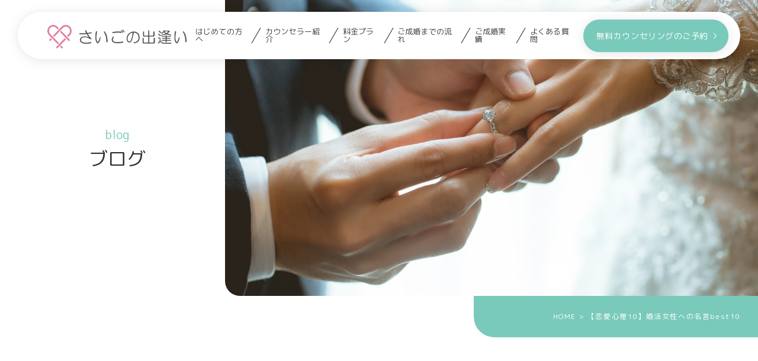

--- FILE ---
content_type: text/html; charset=UTF-8
request_url: https://saigonodeai.com/blog/%E3%80%90%E6%81%8B%E6%84%9B%E5%BF%83%E7%90%8610%E3%80%91%E5%A9%9A%E6%B4%BB%E5%A5%B3%E6%80%A7%E3%81%B8%E3%81%AE%E5%90%8D%E8%A8%80best10/
body_size: 8099
content:
<!DOCTYPE html>
<html lang='ja'>
<head>
	<meta charset="utf-8">
	<meta name="viewport" content="width=device-width, initial-scale=1.0">
	<link href="https://fonts.googleapis.com/css?family=M+PLUS+Rounded+1c" rel="stylesheet">
	<link rel="stylesheet" href="https://use.fontawesome.com/releases/v5.6.1/css/all.css"/>
	<!-- Google tag (gtag.js) -->
<script async src="https://www.googletagmanager.com/gtag/js?id=G-DJ2M3KPHNL"></script>
<script>
  window.dataLayer = window.dataLayer || [];
  function gtag(){dataLayer.push(arguments);}
  gtag('js', new Date());

  gtag('config', 'G-DJ2M3KPHNL');
</script>
	
		<!-- All in One SEO 4.3.3 - aioseo.com -->
		<link media="all" href="https://saigonodeai.com/wp-content/cache/autoptimize/css/autoptimize_568ff051f565e940d8eb073264b59a84.css" rel="stylesheet"><title>【恋愛心理10】婚活女性への名言best10 - 一宮市・名古屋市で再婚なら結婚相談所「さいごの出逢い」</title>
		<meta name="description" content="婚活女性への名言 10位 小畑友紀 身を削るだけの恋愛ならやめたほうがいい 9位 デュ・バリー夫人 ライバルに" />
		<meta name="robots" content="max-image-preview:large" />
		<link rel="canonical" href="https://saigonodeai.com/blog/%e3%80%90%e6%81%8b%e6%84%9b%e5%bf%83%e7%90%8610%e3%80%91%e5%a9%9a%e6%b4%bb%e5%a5%b3%e6%80%a7%e3%81%b8%e3%81%ae%e5%90%8d%e8%a8%80best10/" />
		<meta name="generator" content="All in One SEO (AIOSEO) 4.3.3 " />
		<meta property="og:locale" content="ja_JP" />
		<meta property="og:site_name" content="一宮市・名古屋市で再婚なら結婚相談所「さいごの出逢い」 -" />
		<meta property="og:type" content="article" />
		<meta property="og:title" content="【恋愛心理10】婚活女性への名言best10 - 一宮市・名古屋市で再婚なら結婚相談所「さいごの出逢い」" />
		<meta property="og:description" content="婚活女性への名言 10位 小畑友紀 身を削るだけの恋愛ならやめたほうがいい 9位 デュ・バリー夫人 ライバルに" />
		<meta property="og:url" content="https://saigonodeai.com/blog/%e3%80%90%e6%81%8b%e6%84%9b%e5%bf%83%e7%90%8610%e3%80%91%e5%a9%9a%e6%b4%bb%e5%a5%b3%e6%80%a7%e3%81%b8%e3%81%ae%e5%90%8d%e8%a8%80best10/" />
		<meta property="article:published_time" content="2025-03-18T19:42:30+00:00" />
		<meta property="article:modified_time" content="2025-03-18T20:24:39+00:00" />
		<meta name="twitter:card" content="summary_large_image" />
		<meta name="twitter:title" content="【恋愛心理10】婚活女性への名言best10 - 一宮市・名古屋市で再婚なら結婚相談所「さいごの出逢い」" />
		<meta name="twitter:description" content="婚活女性への名言 10位 小畑友紀 身を削るだけの恋愛ならやめたほうがいい 9位 デュ・バリー夫人 ライバルに" />
		<script type="application/ld+json" class="aioseo-schema">
			{"@context":"https:\/\/schema.org","@graph":[{"@type":"BreadcrumbList","@id":"https:\/\/saigonodeai.com\/blog\/%e3%80%90%e6%81%8b%e6%84%9b%e5%bf%83%e7%90%8610%e3%80%91%e5%a9%9a%e6%b4%bb%e5%a5%b3%e6%80%a7%e3%81%b8%e3%81%ae%e5%90%8d%e8%a8%80best10\/#breadcrumblist","itemListElement":[{"@type":"ListItem","@id":"https:\/\/saigonodeai.com\/#listItem","position":1,"item":{"@type":"WebPage","@id":"https:\/\/saigonodeai.com\/","name":"\u30db\u30fc\u30e0","url":"https:\/\/saigonodeai.com\/"},"nextItem":"https:\/\/saigonodeai.com\/blog\/%e3%80%90%e6%81%8b%e6%84%9b%e5%bf%83%e7%90%8610%e3%80%91%e5%a9%9a%e6%b4%bb%e5%a5%b3%e6%80%a7%e3%81%b8%e3%81%ae%e5%90%8d%e8%a8%80best10\/#listItem"},{"@type":"ListItem","@id":"https:\/\/saigonodeai.com\/blog\/%e3%80%90%e6%81%8b%e6%84%9b%e5%bf%83%e7%90%8610%e3%80%91%e5%a9%9a%e6%b4%bb%e5%a5%b3%e6%80%a7%e3%81%b8%e3%81%ae%e5%90%8d%e8%a8%80best10\/#listItem","position":2,"item":{"@type":"WebPage","@id":"https:\/\/saigonodeai.com\/blog\/%e3%80%90%e6%81%8b%e6%84%9b%e5%bf%83%e7%90%8610%e3%80%91%e5%a9%9a%e6%b4%bb%e5%a5%b3%e6%80%a7%e3%81%b8%e3%81%ae%e5%90%8d%e8%a8%80best10\/","name":"\u3010\u604b\u611b\u5fc3\u740610\u3011\u5a5a\u6d3b\u5973\u6027\u3078\u306e\u540d\u8a00best10","description":"\u5a5a\u6d3b\u5973\u6027\u3078\u306e\u540d\u8a00 10\u4f4d \u5c0f\u7551\u53cb\u7d00 \u8eab\u3092\u524a\u308b\u3060\u3051\u306e\u604b\u611b\u306a\u3089\u3084\u3081\u305f\u307b\u3046\u304c\u3044\u3044 9\u4f4d \u30c7\u30e5\u30fb\u30d0\u30ea\u30fc\u592b\u4eba \u30e9\u30a4\u30d0\u30eb\u306b","url":"https:\/\/saigonodeai.com\/blog\/%e3%80%90%e6%81%8b%e6%84%9b%e5%bf%83%e7%90%8610%e3%80%91%e5%a9%9a%e6%b4%bb%e5%a5%b3%e6%80%a7%e3%81%b8%e3%81%ae%e5%90%8d%e8%a8%80best10\/"},"previousItem":"https:\/\/saigonodeai.com\/#listItem"}]},{"@type":"Organization","@id":"https:\/\/saigonodeai.com\/#organization","name":"\u4e00\u5bae\u5e02\u30fb\u540d\u53e4\u5c4b\u5e02\u3067\u518d\u5a5a\u306a\u3089\u7d50\u5a5a\u76f8\u8ac7\u6240\u300c\u3055\u3044\u3054\u306e\u51fa\u9022\u3044\u300d","url":"https:\/\/saigonodeai.com\/"},{"@type":"Person","@id":"https:\/\/saigonodeai.com\/author\/last-user07\/#author","url":"https:\/\/saigonodeai.com\/author\/last-user07\/","name":"\u5800\u6676\u8cb4","image":{"@type":"ImageObject","@id":"https:\/\/saigonodeai.com\/blog\/%e3%80%90%e6%81%8b%e6%84%9b%e5%bf%83%e7%90%8610%e3%80%91%e5%a9%9a%e6%b4%bb%e5%a5%b3%e6%80%a7%e3%81%b8%e3%81%ae%e5%90%8d%e8%a8%80best10\/#authorImage","url":"https:\/\/secure.gravatar.com\/avatar\/7b6daef54f285231085773b96ed35d37641b20232e3af2cc7f8f7f5e13518208?s=96&d=mm&r=g","width":96,"height":96,"caption":"\u5800\u6676\u8cb4"}},{"@type":"WebPage","@id":"https:\/\/saigonodeai.com\/blog\/%e3%80%90%e6%81%8b%e6%84%9b%e5%bf%83%e7%90%8610%e3%80%91%e5%a9%9a%e6%b4%bb%e5%a5%b3%e6%80%a7%e3%81%b8%e3%81%ae%e5%90%8d%e8%a8%80best10\/#webpage","url":"https:\/\/saigonodeai.com\/blog\/%e3%80%90%e6%81%8b%e6%84%9b%e5%bf%83%e7%90%8610%e3%80%91%e5%a9%9a%e6%b4%bb%e5%a5%b3%e6%80%a7%e3%81%b8%e3%81%ae%e5%90%8d%e8%a8%80best10\/","name":"\u3010\u604b\u611b\u5fc3\u740610\u3011\u5a5a\u6d3b\u5973\u6027\u3078\u306e\u540d\u8a00best10 - \u4e00\u5bae\u5e02\u30fb\u540d\u53e4\u5c4b\u5e02\u3067\u518d\u5a5a\u306a\u3089\u7d50\u5a5a\u76f8\u8ac7\u6240\u300c\u3055\u3044\u3054\u306e\u51fa\u9022\u3044\u300d","description":"\u5a5a\u6d3b\u5973\u6027\u3078\u306e\u540d\u8a00 10\u4f4d \u5c0f\u7551\u53cb\u7d00 \u8eab\u3092\u524a\u308b\u3060\u3051\u306e\u604b\u611b\u306a\u3089\u3084\u3081\u305f\u307b\u3046\u304c\u3044\u3044 9\u4f4d \u30c7\u30e5\u30fb\u30d0\u30ea\u30fc\u592b\u4eba \u30e9\u30a4\u30d0\u30eb\u306b","inLanguage":"ja","isPartOf":{"@id":"https:\/\/saigonodeai.com\/#website"},"breadcrumb":{"@id":"https:\/\/saigonodeai.com\/blog\/%e3%80%90%e6%81%8b%e6%84%9b%e5%bf%83%e7%90%8610%e3%80%91%e5%a9%9a%e6%b4%bb%e5%a5%b3%e6%80%a7%e3%81%b8%e3%81%ae%e5%90%8d%e8%a8%80best10\/#breadcrumblist"},"author":{"@id":"https:\/\/saigonodeai.com\/author\/last-user07\/#author"},"creator":{"@id":"https:\/\/saigonodeai.com\/author\/last-user07\/#author"},"image":{"@type":"ImageObject","url":"https:\/\/saigonodeai.com\/wp-content\/uploads\/2023\/02\/wedding-7335258_1280.jpg","@id":"https:\/\/saigonodeai.com\/#mainImage","width":1280,"height":853},"primaryImageOfPage":{"@id":"https:\/\/saigonodeai.com\/blog\/%e3%80%90%e6%81%8b%e6%84%9b%e5%bf%83%e7%90%8610%e3%80%91%e5%a9%9a%e6%b4%bb%e5%a5%b3%e6%80%a7%e3%81%b8%e3%81%ae%e5%90%8d%e8%a8%80best10\/#mainImage"},"datePublished":"2025-03-18T19:42:30+09:00","dateModified":"2025-03-18T20:24:39+09:00"},{"@type":"WebSite","@id":"https:\/\/saigonodeai.com\/#website","url":"https:\/\/saigonodeai.com\/","name":"\u4e00\u5bae\u5e02\u30fb\u540d\u53e4\u5c4b\u5e02\u3067\u518d\u5a5a\u306a\u3089\u7d50\u5a5a\u76f8\u8ac7\u6240\u300c\u3055\u3044\u3054\u306e\u51fa\u9022\u3044\u300d","inLanguage":"ja","publisher":{"@id":"https:\/\/saigonodeai.com\/#organization"}}]}
		</script>
		<!-- All in One SEO -->


	<!-- This site is optimized with the Yoast SEO plugin v26.7 - https://yoast.com/wordpress/plugins/seo/ -->
	
	<link rel="canonical" href="https://saigonodeai.com/blog/【恋愛心理10】婚活女性への名言best10/" />
	<meta property="og:locale" content="ja_JP" />
	<meta property="og:type" content="article" />
	<meta property="og:title" content="【恋愛心理10】婚活女性への名言best10" />
	<meta property="og:description" content="婚活女性への名言 10位　小畑友紀 身を削るだけの恋愛ならやめたほうがいい 9位　デュ・バリー夫人 ライバルに不安をいだいたら女は負け 8位　シェイクスピア ほどほどに愛しなさい。長続きする恋はそういう恋だよ。 7位　佐 [&hellip;]" />
	<meta property="og:url" content="https://saigonodeai.com/blog/【恋愛心理10】婚活女性への名言best10/" />
	<meta property="og:site_name" content="一宮市・名古屋市で再婚なら結婚相談所「さいごの出逢い」" />
	<meta property="article:modified_time" content="2025-03-18T20:24:39+00:00" />
	<meta property="og:image" content="https://saigonodeai.com/wp-content/uploads/2023/02/wedding-7335258_1280.jpg" />
	<meta property="og:image:width" content="1280" />
	<meta property="og:image:height" content="853" />
	<meta property="og:image:type" content="image/jpeg" />
	<meta name="twitter:card" content="summary_large_image" />
	<meta name="twitter:label1" content="推定読み取り時間" />
	<meta name="twitter:data1" content="2分" />
	<script type="application/ld+json" class="yoast-schema-graph">{"@context":"https://schema.org","@graph":[{"@type":"WebPage","@id":"https://saigonodeai.com/blog/%e3%80%90%e6%81%8b%e6%84%9b%e5%bf%83%e7%90%8610%e3%80%91%e5%a9%9a%e6%b4%bb%e5%a5%b3%e6%80%a7%e3%81%b8%e3%81%ae%e5%90%8d%e8%a8%80best10/","url":"https://saigonodeai.com/blog/%e3%80%90%e6%81%8b%e6%84%9b%e5%bf%83%e7%90%8610%e3%80%91%e5%a9%9a%e6%b4%bb%e5%a5%b3%e6%80%a7%e3%81%b8%e3%81%ae%e5%90%8d%e8%a8%80best10/","name":"【恋愛心理10】婚活女性への名言best10","isPartOf":{"@id":"https://saigonodeai.com/#website"},"primaryImageOfPage":{"@id":"https://saigonodeai.com/blog/%e3%80%90%e6%81%8b%e6%84%9b%e5%bf%83%e7%90%8610%e3%80%91%e5%a9%9a%e6%b4%bb%e5%a5%b3%e6%80%a7%e3%81%b8%e3%81%ae%e5%90%8d%e8%a8%80best10/#primaryimage"},"image":{"@id":"https://saigonodeai.com/blog/%e3%80%90%e6%81%8b%e6%84%9b%e5%bf%83%e7%90%8610%e3%80%91%e5%a9%9a%e6%b4%bb%e5%a5%b3%e6%80%a7%e3%81%b8%e3%81%ae%e5%90%8d%e8%a8%80best10/#primaryimage"},"thumbnailUrl":"https://saigonodeai.com/wp-content/uploads/2023/02/wedding-7335258_1280.jpg","datePublished":"2025-03-18T19:42:30+00:00","dateModified":"2025-03-18T20:24:39+00:00","breadcrumb":{"@id":"https://saigonodeai.com/blog/%e3%80%90%e6%81%8b%e6%84%9b%e5%bf%83%e7%90%8610%e3%80%91%e5%a9%9a%e6%b4%bb%e5%a5%b3%e6%80%a7%e3%81%b8%e3%81%ae%e5%90%8d%e8%a8%80best10/#breadcrumb"},"inLanguage":"ja","potentialAction":[{"@type":"ReadAction","target":["https://saigonodeai.com/blog/%e3%80%90%e6%81%8b%e6%84%9b%e5%bf%83%e7%90%8610%e3%80%91%e5%a9%9a%e6%b4%bb%e5%a5%b3%e6%80%a7%e3%81%b8%e3%81%ae%e5%90%8d%e8%a8%80best10/"]}]},{"@type":"ImageObject","inLanguage":"ja","@id":"https://saigonodeai.com/blog/%e3%80%90%e6%81%8b%e6%84%9b%e5%bf%83%e7%90%8610%e3%80%91%e5%a9%9a%e6%b4%bb%e5%a5%b3%e6%80%a7%e3%81%b8%e3%81%ae%e5%90%8d%e8%a8%80best10/#primaryimage","url":"https://saigonodeai.com/wp-content/uploads/2023/02/wedding-7335258_1280.jpg","contentUrl":"https://saigonodeai.com/wp-content/uploads/2023/02/wedding-7335258_1280.jpg","width":1280,"height":853},{"@type":"BreadcrumbList","@id":"https://saigonodeai.com/blog/%e3%80%90%e6%81%8b%e6%84%9b%e5%bf%83%e7%90%8610%e3%80%91%e5%a9%9a%e6%b4%bb%e5%a5%b3%e6%80%a7%e3%81%b8%e3%81%ae%e5%90%8d%e8%a8%80best10/#breadcrumb","itemListElement":[{"@type":"ListItem","position":1,"name":"ホーム","item":"https://saigonodeai.com/"},{"@type":"ListItem","position":2,"name":"ブログ","item":"https://saigonodeai.com/blog/"},{"@type":"ListItem","position":3,"name":"【恋愛心理10】婚活女性への名言best10"}]},{"@type":"WebSite","@id":"https://saigonodeai.com/#website","url":"https://saigonodeai.com/","name":"さいごの出逢い","description":"","publisher":{"@id":"https://saigonodeai.com/#organization"},"potentialAction":[{"@type":"SearchAction","target":{"@type":"EntryPoint","urlTemplate":"https://saigonodeai.com/?s={search_term_string}"},"query-input":{"@type":"PropertyValueSpecification","valueRequired":true,"valueName":"search_term_string"}}],"inLanguage":"ja"},{"@type":"Organization","@id":"https://saigonodeai.com/#organization","name":"さいごの出逢い","url":"https://saigonodeai.com/","logo":{"@type":"ImageObject","inLanguage":"ja","@id":"https://saigonodeai.com/#/schema/logo/image/","url":"https://saigonodeai.com/wp-content/uploads/2023/01/logo.png","contentUrl":"https://saigonodeai.com/wp-content/uploads/2023/01/logo.png","width":1282,"height":210,"caption":"さいごの出逢い"},"image":{"@id":"https://saigonodeai.com/#/schema/logo/image/"}}]}</script>
	<!-- / Yoast SEO plugin. -->


<link rel="alternate" title="oEmbed (JSON)" type="application/json+oembed" href="https://saigonodeai.com/wp-json/oembed/1.0/embed?url=https%3A%2F%2Fsaigonodeai.com%2Fblog%2F%25e3%2580%2590%25e6%2581%258b%25e6%2584%259b%25e5%25bf%2583%25e7%2590%258610%25e3%2580%2591%25e5%25a9%259a%25e6%25b4%25bb%25e5%25a5%25b3%25e6%2580%25a7%25e3%2581%25b8%25e3%2581%25ae%25e5%2590%258d%25e8%25a8%2580best10%2F" />
<link rel="alternate" title="oEmbed (XML)" type="text/xml+oembed" href="https://saigonodeai.com/wp-json/oembed/1.0/embed?url=https%3A%2F%2Fsaigonodeai.com%2Fblog%2F%25e3%2580%2590%25e6%2581%258b%25e6%2584%259b%25e5%25bf%2583%25e7%2590%258610%25e3%2580%2591%25e5%25a9%259a%25e6%25b4%25bb%25e5%25a5%25b3%25e6%2580%25a7%25e3%2581%25b8%25e3%2581%25ae%25e5%2590%258d%25e8%25a8%2580best10%2F&#038;format=xml" />






<script type="text/javascript" src="https://saigonodeai.com/wp-includes/js/jquery/jquery.min.js?ver=3.7.1" id="jquery-core-js"></script>

<link rel="https://api.w.org/" href="https://saigonodeai.com/wp-json/" /><link rel="alternate" title="JSON" type="application/json" href="https://saigonodeai.com/wp-json/wp/v2/blog/267" /><link rel="EditURI" type="application/rsd+xml" title="RSD" href="https://saigonodeai.com/xmlrpc.php?rsd" />
<meta name="generator" content="WordPress 6.9" />
<link rel='shortlink' href='https://saigonodeai.com/?p=267' />
<link rel="icon" href="https://saigonodeai.com/wp-content/uploads/2023/01/favicon-150x150.png" sizes="32x32" />
<link rel="icon" href="https://saigonodeai.com/wp-content/uploads/2023/01/favicon.png" sizes="192x192" />
<link rel="apple-touch-icon" href="https://saigonodeai.com/wp-content/uploads/2023/01/favicon.png" />
<meta name="msapplication-TileImage" content="https://saigonodeai.com/wp-content/uploads/2023/01/favicon.png" />
</head>
<header class="header">
	<div class="header-inner">
		<a href="https://saigonodeai.com" class="logo">
			<img src="https://saigonodeai.com/wp-content/themes/Sweet%20Pro%20Last/img/00_common/logo.png" alt="一宮市・名古屋市で再婚なら結婚相談所「さいごの出逢い」">
		</a>
		<div class="header-nav pc-only">
			<ul class="header-nav-list">
				<li><a href="https://saigonodeai.com/about/">はじめての方へ</a></li>
				<li><a href="https://saigonodeai.com/counselor/">カウンセラー紹介</a></li>
				<li><a href="https://saigonodeai.com/plan/">料金プラン</a></li>
				<li><a href="https://saigonodeai.com/flow/">ご成婚までの流れ</a></li>
				<li><a href="https://saigonodeai.com/voice/">ご成婚実績</a></li>
				<li><a href="https://saigonodeai.com/faq/">よくある質問</a></li>
			</ul>
			<a href="https://saigonodeai.com/contact/" class="btn btn-header">無料カウンセリングのご予約</a>
		</div>
	</div>
	<!-- ハンバーガー -->
	<div class="hamburger">
		<span></span>
		<span></span>
		<span></span>
	</div>
	<!-- ハンバーガーここまで -->
	</div>
	<!-- メニュー -->
	<nav class="g-nav globalMenuSp">
		<ul class="g-nav-list">
			<li><a href="https://saigonodeai.com/about/">はじめての方へ</a></li>
			<li><a href="https://saigonodeai.com/counselor/">カウンセラー紹介</a></li>
			<li><a href="https://saigonodeai.com/plan/">料金プラン</a></li>
			<li><a href="https://saigonodeai.com/flow/">ご成婚までの流れ</a></li>
			<li><a href="https://saigonodeai.com/voice/">ご成婚実績</a></li>
			<li><a href="https://saigonodeai.com/access/">アクセス</a></li>
			<li><a href="https://saigonodeai.com/faq/">よくある質問</a></li>
			<li><a href="https://saigonodeai.com/policy/">特定商取引法に基づく表記</a></li>
			<li><a href="https://saigonodeai.com/contact/">無料カウンセリングのご予約</a></li>
			<li><a href="https://saigonodeai.com/news/">お知らせ</a></li>
			<li><a href="https://saigonodeai.com/blog/">ブログ</a></li>
		</ul>
	</nav>
</header><body id="single-page">
<!-- ファーストビュー -->
<section class="fv-page">
	<div class="fv-page-img">
		<!-- 条件分岐 -->
					<img src="https://saigonodeai.com/wp-content/themes/Sweet%20Pro%20Last/img/09_blog/fv.jpg" alt="【恋愛心理10】婚活女性への名言best10">
			</div>
	<div class="fv-page-title">
	<!-- http://test55.sakura.ne.jp/tm/%E3%82%AB%E3%82%B9%E3%82%BF%E3%83%A0%E6%8A%95%E7%A8%BF%E3%81%AE%E3%82%BF%E3%83%BC%E3%83%A0%E3%81%AE%E5%87%BA%E5%8A%9B%E3%81%84%E3%82%8D%E3%81%84%E3%82%8D -->
		<p class="fv-page-title01">blog</p>
		<p class="fv-page-title02">ブログ</p>
	</div>
</section>
<!-- ぱんくずリスト -->
<div class="breadcrumbsWrap">
	<div class="breadcrumbs" typeof="BreadcrumbList" vocab="http://schema.org/">
		<span property="itemListElement" typeof="ListItem"><a property="item" typeof="WebPage" title="Go to e-heyaspace." href="https://saigonodeai.com" class="home" ><span property="name">HOME</span></a><meta property="position" content="1"></span>  &gt;  【恋愛心理10】婚活女性への名言best10	</div>
</div>
<!-- 本文 -->
<section class="single-article">
	<div class="single-article-inner">
		<div class="single-article-top">
			<p class="article-data"><time datetime="2025-03-19">2025.03.19</time></p>
			<h1 class="article-title">【恋愛心理10】婚活女性への名言best10</h1>
		</div>
		<div class="article-img">
			<!-- アイキャッチ画像 -->
			<img width="1280" height="853" src="[data-uri]" data-lazy-type="image" data-lazy-src="https://saigonodeai.com/wp-content/uploads/2023/02/wedding-7335258_1280.jpg" class="lazy lazy-hidden attachment-post-thumbnail size-post-thumbnail wp-post-image" alt="" decoding="async" fetchpriority="high" data-lazy-srcset="https://saigonodeai.com/wp-content/uploads/2023/02/wedding-7335258_1280.jpg 1280w, https://saigonodeai.com/wp-content/uploads/2023/02/wedding-7335258_1280-300x200.jpg 300w, https://saigonodeai.com/wp-content/uploads/2023/02/wedding-7335258_1280-1024x682.jpg 1024w, https://saigonodeai.com/wp-content/uploads/2023/02/wedding-7335258_1280-768x512.jpg 768w" data-lazy-sizes="(max-width: 1280px) 100vw, 1280px" /><noscript><img width="1280" height="853" src="https://saigonodeai.com/wp-content/uploads/2023/02/wedding-7335258_1280.jpg" class="attachment-post-thumbnail size-post-thumbnail wp-post-image" alt="" decoding="async" fetchpriority="high" srcset="https://saigonodeai.com/wp-content/uploads/2023/02/wedding-7335258_1280.jpg 1280w, https://saigonodeai.com/wp-content/uploads/2023/02/wedding-7335258_1280-300x200.jpg 300w, https://saigonodeai.com/wp-content/uploads/2023/02/wedding-7335258_1280-1024x682.jpg 1024w, https://saigonodeai.com/wp-content/uploads/2023/02/wedding-7335258_1280-768x512.jpg 768w" sizes="(max-width: 1280px) 100vw, 1280px" /></noscript>		</div>
		<div class="article-content">
			<h3>婚活女性への名言</h3>
<p>10位　小畑友紀</p>
<p>身を削るだけの恋愛ならやめたほうがいい</p>
<p>9位　デュ・バリー夫人</p>
<p>ライバルに不安をいだいたら女は負け</p>
<p>8位　シェイクスピア</p>
<p>ほどほどに愛しなさい。長続きする恋はそういう恋だよ。</p>
<p>7位　佐賀のがばいばあちゃん</p>
<p>二人、三人に嫌われても、あと地球には、六十億人がいる。</p>
<p>6位　アラブのことわざ</p>
<p>女にとっては、自分が愛している以上に、自分を愛してくれる男と結婚するのが一番良い。</p>
<p>5位　五木寛之</p>
<p>自分を愛せる人間が他人をも愛せる。</p>
<p>4位　ラ・ブリュイエール</p>
<p>醜い女はいない。ただ、どうすればかわいく見えるかを知らない女はいる。</p>
<p>3位　ジョセフ・マーフィー</p>
<p>恋愛論を得意気に語る奴には、恋人がいない。</p>
<p>2位　マリリン・モンロー</p>
<p>私はこれまでの人生でずっと「私は愛されない人間なんだ」と思ってたの。でも私の人生にはそれよりもっと悪いことがあったと、はじめて気がついたの。私自身、心から人を愛そうとしなかったのよ。</p>
<p>1位　ココ・シャネル</p>
<p>その日、ひょっとしたら、運命の人と出会えるかもしれないじゃない。その運命のためにも、できるだけかわいくあるべきだわ。</p>
		</div>
	</div>
</section>
<!-- 記事下 -->
<section class="article-bottom">
	<div class="inner">
				<a href="https://saigonodeai.com" class="article-bottom-c btn">TOPへもどる</a>
			</div>
</section>
<!-- 波形シェイプ -->
<div class="wave">
	<canvas id="waveCanvas"></canvas>
</div>
<!-- フッター -->
<footer class="footer">
	<div class="inner footer-inner">
		<div class="footer-l">
			<a href="https://saigonodeai.com" class="footer-logo">一宮市・名古屋市で再婚なら結婚相談所<span>さいごの出逢い</span></a>
			<p class="footer-text01">〒494-0007<br>愛知県一宮市小信中島字仁井西8-4</p>
			<p class="footer-text02">TEL 0586-61-0044<br>携帯 080-5468-5656</p>
			<p class="footer-text03">Copyright © 2023 さいごの出逢い All Rights Reserved.</p>
		</div>
		<div class="footer-r">
			<ul class="footer-list">
				<li><a href="https://saigonodeai.com">TOP</a></li>
				<li><a href="https://saigonodeai.com/about/">はじめての方へ</a></li>
				<li><a href="https://saigonodeai.com/counselor/">カウンセラー紹介</a></li>
				<li><a href="https://saigonodeai.com/plan/">料金プラン</a></li>
				<li><a href="https://saigonodeai.com/flow/">ご成婚までの流れ</a></li>
				<li><a href="https://saigonodeai.com/voice/">ご成婚実績</a></li>
			</ul>
			<ul class="footer-list">
				<li><a href="https://saigonodeai.com/access/">アクセス</a></li>
				<li><a href="https://saigonodeai.com/faq/">よくある質問</a></li>
				<li><a href="https://saigonodeai.com/policy/">特定商取引法に基づく表記</a></li>
				<li><a href="https://saigonodeai.com/contact/">無料カウンセリングのご予約</a></li>
			</ul>
			<ul class="footer-list">
				<li><a href="https://saigonodeai.com/news/">お知らせ</a></li>
				<li><a href="https://saigonodeai.com/blog/">ブログ</a></li>
				<!-- <li><a href="" target="_blank" rel="nofollow noopener">Twitter</a></li>
				<li><a href="" target="_blank" rel="nofollow noopener">Instagram</a></li>
				<li><a href="" target="_blank" rel="nofollow noopener">YouTube</a></li> -->
			</ul>
		</div>
	</div>
</footer>
<!-- お問い合わせページを除外 -->
	<div id="page-top"><a href="https://saigonodeai.com/contact/" class="btn">無料カウンセリングのご予約</a></div>
<script src="https://code.jquery.com/jquery-3.4.1.min.js" integrity="sha256-CSXorXvZcTkaix6Yvo6HppcZGetbYMGWSFlBw8HfCJo=" crossorigin="anonymous"></script>
<!--機能編 9-5-1 数字のカウントアップ・ダウン + 9-5-2 棒グラフ（縦）9-5-6 円グラフ-->
<script src="https://cdnjs.cloudflare.com/ajax/libs/protonet-jquery.inview/1.1.2/jquery.inview.min.js"></script>

<script type="speculationrules">
{"prefetch":[{"source":"document","where":{"and":[{"href_matches":"/*"},{"not":{"href_matches":["/wp-*.php","/wp-admin/*","/wp-content/uploads/*","/wp-content/*","/wp-content/plugins/*","/wp-content/themes/Sweet%20Pro%20Last/*","/*\\?(.+)"]}},{"not":{"selector_matches":"a[rel~=\"nofollow\"]"}},{"not":{"selector_matches":".no-prefetch, .no-prefetch a"}}]},"eagerness":"conservative"}]}
</script>
<link rel="stylesheet" href="https://unpkg.com/scroll-hint@1.1.10/css/scroll-hint.css">
<script src="https://unpkg.com/scroll-hint@1.1.10/js/scroll-hint.js"></script>

<script>
	window.addEventListener('DOMContentLoaded', function(){
			new ScrollHint('.js-scrollable', {
			remainingTime: 9000,
		i18n: {
			scrollable: 'スクロールできます'
		}
});
	});
</script><script type="text/javascript" id="toc-front-js-extra">
/* <![CDATA[ */
var tocplus = {"visibility_show":"show","visibility_hide":"hide","width":"Auto"};
//# sourceURL=toc-front-js-extra
/* ]]> */
</script>


<script id="wp-emoji-settings" type="application/json">
{"baseUrl":"https://s.w.org/images/core/emoji/17.0.2/72x72/","ext":".png","svgUrl":"https://s.w.org/images/core/emoji/17.0.2/svg/","svgExt":".svg","source":{"concatemoji":"https://saigonodeai.com/wp-includes/js/wp-emoji-release.min.js?ver=6.9"}}
</script>
<script type="module">
/* <![CDATA[ */
/*! This file is auto-generated */
const a=JSON.parse(document.getElementById("wp-emoji-settings").textContent),o=(window._wpemojiSettings=a,"wpEmojiSettingsSupports"),s=["flag","emoji"];function i(e){try{var t={supportTests:e,timestamp:(new Date).valueOf()};sessionStorage.setItem(o,JSON.stringify(t))}catch(e){}}function c(e,t,n){e.clearRect(0,0,e.canvas.width,e.canvas.height),e.fillText(t,0,0);t=new Uint32Array(e.getImageData(0,0,e.canvas.width,e.canvas.height).data);e.clearRect(0,0,e.canvas.width,e.canvas.height),e.fillText(n,0,0);const a=new Uint32Array(e.getImageData(0,0,e.canvas.width,e.canvas.height).data);return t.every((e,t)=>e===a[t])}function p(e,t){e.clearRect(0,0,e.canvas.width,e.canvas.height),e.fillText(t,0,0);var n=e.getImageData(16,16,1,1);for(let e=0;e<n.data.length;e++)if(0!==n.data[e])return!1;return!0}function u(e,t,n,a){switch(t){case"flag":return n(e,"\ud83c\udff3\ufe0f\u200d\u26a7\ufe0f","\ud83c\udff3\ufe0f\u200b\u26a7\ufe0f")?!1:!n(e,"\ud83c\udde8\ud83c\uddf6","\ud83c\udde8\u200b\ud83c\uddf6")&&!n(e,"\ud83c\udff4\udb40\udc67\udb40\udc62\udb40\udc65\udb40\udc6e\udb40\udc67\udb40\udc7f","\ud83c\udff4\u200b\udb40\udc67\u200b\udb40\udc62\u200b\udb40\udc65\u200b\udb40\udc6e\u200b\udb40\udc67\u200b\udb40\udc7f");case"emoji":return!a(e,"\ud83e\u1fac8")}return!1}function f(e,t,n,a){let r;const o=(r="undefined"!=typeof WorkerGlobalScope&&self instanceof WorkerGlobalScope?new OffscreenCanvas(300,150):document.createElement("canvas")).getContext("2d",{willReadFrequently:!0}),s=(o.textBaseline="top",o.font="600 32px Arial",{});return e.forEach(e=>{s[e]=t(o,e,n,a)}),s}function r(e){var t=document.createElement("script");t.src=e,t.defer=!0,document.head.appendChild(t)}a.supports={everything:!0,everythingExceptFlag:!0},new Promise(t=>{let n=function(){try{var e=JSON.parse(sessionStorage.getItem(o));if("object"==typeof e&&"number"==typeof e.timestamp&&(new Date).valueOf()<e.timestamp+604800&&"object"==typeof e.supportTests)return e.supportTests}catch(e){}return null}();if(!n){if("undefined"!=typeof Worker&&"undefined"!=typeof OffscreenCanvas&&"undefined"!=typeof URL&&URL.createObjectURL&&"undefined"!=typeof Blob)try{var e="postMessage("+f.toString()+"("+[JSON.stringify(s),u.toString(),c.toString(),p.toString()].join(",")+"));",a=new Blob([e],{type:"text/javascript"});const r=new Worker(URL.createObjectURL(a),{name:"wpTestEmojiSupports"});return void(r.onmessage=e=>{i(n=e.data),r.terminate(),t(n)})}catch(e){}i(n=f(s,u,c,p))}t(n)}).then(e=>{for(const n in e)a.supports[n]=e[n],a.supports.everything=a.supports.everything&&a.supports[n],"flag"!==n&&(a.supports.everythingExceptFlag=a.supports.everythingExceptFlag&&a.supports[n]);var t;a.supports.everythingExceptFlag=a.supports.everythingExceptFlag&&!a.supports.flag,a.supports.everything||((t=a.source||{}).concatemoji?r(t.concatemoji):t.wpemoji&&t.twemoji&&(r(t.twemoji),r(t.wpemoji)))});
//# sourceURL=https://saigonodeai.com/wp-includes/js/wp-emoji-loader.min.js
/* ]]> */
</script>
<script defer src="https://saigonodeai.com/wp-content/cache/autoptimize/js/autoptimize_c1e1125b59ef3b25ede3e1fc6d3a93d3.js"></script></body>
</html>
<!-- Dynamic page generated in 0.078 seconds. -->
<!-- Cached page generated by WP-Super-Cache on 2026-01-19 06:40:47 -->

<!-- super cache -->

--- FILE ---
content_type: text/css
request_url: https://saigonodeai.com/wp-content/cache/autoptimize/css/autoptimize_568ff051f565e940d8eb073264b59a84.css
body_size: 12285
content:
img:is([sizes=auto i],[sizes^="auto," i]){contain-intrinsic-size:3000px 1500px}
img.wp-smiley,img.emoji{display:inline !important;border:none !important;box-shadow:none !important;height:1em !important;width:1em !important;margin:0 .07em !important;vertical-align:-.1em !important;background:0 0 !important;padding:0 !important}
:root{--wp-block-synced-color:#7a00df;--wp-block-synced-color--rgb:122,0,223;--wp-bound-block-color:var(--wp-block-synced-color);--wp-editor-canvas-background:#ddd;--wp-admin-theme-color:#007cba;--wp-admin-theme-color--rgb:0,124,186;--wp-admin-theme-color-darker-10:#006ba1;--wp-admin-theme-color-darker-10--rgb:0,107,160.5;--wp-admin-theme-color-darker-20:#005a87;--wp-admin-theme-color-darker-20--rgb:0,90,135;--wp-admin-border-width-focus:2px}@media (min-resolution:192dpi){:root{--wp-admin-border-width-focus:1.5px}}.wp-element-button{cursor:pointer}:root .has-very-light-gray-background-color{background-color:#eee}:root .has-very-dark-gray-background-color{background-color:#313131}:root .has-very-light-gray-color{color:#eee}:root .has-very-dark-gray-color{color:#313131}:root .has-vivid-green-cyan-to-vivid-cyan-blue-gradient-background{background:linear-gradient(135deg,#00d084,#0693e3)}:root .has-purple-crush-gradient-background{background:linear-gradient(135deg,#34e2e4,#4721fb 50%,#ab1dfe)}:root .has-hazy-dawn-gradient-background{background:linear-gradient(135deg,#faaca8,#dad0ec)}:root .has-subdued-olive-gradient-background{background:linear-gradient(135deg,#fafae1,#67a671)}:root .has-atomic-cream-gradient-background{background:linear-gradient(135deg,#fdd79a,#004a59)}:root .has-nightshade-gradient-background{background:linear-gradient(135deg,#330968,#31cdcf)}:root .has-midnight-gradient-background{background:linear-gradient(135deg,#020381,#2874fc)}:root{--wp--preset--font-size--normal:16px;--wp--preset--font-size--huge:42px}.has-regular-font-size{font-size:1em}.has-larger-font-size{font-size:2.625em}.has-normal-font-size{font-size:var(--wp--preset--font-size--normal)}.has-huge-font-size{font-size:var(--wp--preset--font-size--huge)}.has-text-align-center{text-align:center}.has-text-align-left{text-align:left}.has-text-align-right{text-align:right}.has-fit-text{white-space:nowrap!important}#end-resizable-editor-section{display:none}.aligncenter{clear:both}.items-justified-left{justify-content:flex-start}.items-justified-center{justify-content:center}.items-justified-right{justify-content:flex-end}.items-justified-space-between{justify-content:space-between}.screen-reader-text{border:0;clip-path:inset(50%);height:1px;margin:-1px;overflow:hidden;padding:0;position:absolute;width:1px;word-wrap:normal!important}.screen-reader-text:focus{background-color:#ddd;clip-path:none;color:#444;display:block;font-size:1em;height:auto;left:5px;line-height:normal;padding:15px 23px 14px;text-decoration:none;top:5px;width:auto;z-index:100000}html :where(.has-border-color){border-style:solid}html :where([style*=border-top-color]){border-top-style:solid}html :where([style*=border-right-color]){border-right-style:solid}html :where([style*=border-bottom-color]){border-bottom-style:solid}html :where([style*=border-left-color]){border-left-style:solid}html :where([style*=border-width]){border-style:solid}html :where([style*=border-top-width]){border-top-style:solid}html :where([style*=border-right-width]){border-right-style:solid}html :where([style*=border-bottom-width]){border-bottom-style:solid}html :where([style*=border-left-width]){border-left-style:solid}html :where(img[class*=wp-image-]){height:auto;max-width:100%}:where(figure){margin:0 0 1em}html :where(.is-position-sticky){--wp-admin--admin-bar--position-offset:var(--wp-admin--admin-bar--height,0px)}@media screen and (max-width:600px){html :where(.is-position-sticky){--wp-admin--admin-bar--position-offset:0px}}
/*! This file is auto-generated */
.wp-block-button__link{color:#fff;background-color:#32373c;border-radius:9999px;box-shadow:none;text-decoration:none;padding:calc(.667em + 2px) calc(1.333em + 2px);font-size:1.125em}.wp-block-file__button{background:#32373c;color:#fff;text-decoration:none}
#toc_container li,#toc_container ul{margin:0;padding:0}#toc_container.no_bullets li,#toc_container.no_bullets ul,#toc_container.no_bullets ul li,.toc_widget_list.no_bullets,.toc_widget_list.no_bullets li{background:0 0;list-style-type:none;list-style:none}#toc_container.have_bullets li{padding-left:12px}#toc_container ul ul{margin-left:1.5em}#toc_container{background:#f9f9f9;border:1px solid #aaa;padding:10px;margin-bottom:1em;width:auto;display:table;font-size:95%}#toc_container.toc_light_blue{background:#edf6ff}#toc_container.toc_white{background:#fff}#toc_container.toc_black{background:#000}#toc_container.toc_transparent{background:none transparent}#toc_container p.toc_title{text-align:center;font-weight:700;margin:0;padding:0}#toc_container.toc_black p.toc_title{color:#aaa}#toc_container span.toc_toggle{font-weight:400;font-size:90%}#toc_container p.toc_title+ul.toc_list{margin-top:1em}.toc_wrap_left{float:left;margin-right:10px}.toc_wrap_right{float:right;margin-left:10px}#toc_container a{text-decoration:none;text-shadow:none}#toc_container a:hover{text-decoration:underline}.toc_sitemap_posts_letter{font-size:1.5em;font-style:italic}
@charset "UTF-8";*{-webkit-box-sizing:border-box;box-sizing:border-box}html,body,h1,h2,h3,h4,h5,h6,ul,ol,dl,li,dt,dd,p,div,span,img,a,table,tr,th,td,small,button,time,figure{border:0;font:inherit;font-size:100%;margin:0;padding:0;vertical-align:baseline;box-sizing:border-box}html{font-size:16px;color:#333;font-family:"M PLUS Rounded 1c";width:100%;overflow-x:hidden !important}body{font-size:16px;line-height:1.5;-webkit-text-size-adjust:100%;font-weight:300;letter-spacing:.01em;box-sizing:border-box;line-height:1;overflow-x:hidden !important}div{overflow:hidden !important}ol,ul{list-style:none}li,dd{list-style-type:none}header,footer,nav,section,article,aside,figure,figcaption{display:block}input,textarea{-webkit-appearance:none;border-radius:0}img{border:none;vertical-align:bottom;width:100%;max-width:100%;height:auto;image-rendering:-webkit-optimize-contrast}a{cursor:pointer;text-decoration:none;color:#444;text-decoration:none;-webkit-transition:all .2s ease .1s;transition:all .2s ease .1s;-webkit-tap-highlight-color:rgba(0,0,0,0)}a:hover{opacity:.8}.sp-only{display:none!important}@media(max-width:599px){.pc-only{display:none!important}.sp-only{display:block!important}}.marker-animation.active{background-position:-100% .9em}.marker-animation{background-image:-webkit-linear-gradient(left,transparent 50%,#c7f1ca 50%);background-image:-moz-linear-gradient(left,transparent 50%,#c7f1ca 50%);background-image:-ms-linear-gradient(left,transparent 50%,#c7f1ca 50%);background-image:-o-linear-gradient(left,transparent 50%,#c7f1ca 50%);background-image:linear-gradient(left,transparent 50%,#c7f1ca 50%);background-repeat:repeat-x;background-size:200% .8em;background-position:0 .8em;transition:all 2s ease;font-weight:700}p{font-size:16px}@media(max-width:1024px){p{font-size:15px}}@media(max-width:599px){p{font-size:14px}}.inner{padding-left:100px;padding-right:100px;margin:auto;overflow:visible!important}@media(max-width:1024px){.inner{padding-left:30px;padding-right:30px}}@media(max-width:599px){.inner{padding-left:15px;padding-right:15px}}.h2-text{text-align:center;margin-bottom:60px}.h2-text p{font-size:44px;color:#79cabb;margin-bottom:15px}.h2-text h2{font-size:16px;line-height:1.3}@media(max-width:1024px){.h2-text{margin-bottom:50px}.h2-text p{font-size:40px}}@media(max-width:599px){.h2-text{margin-bottom:30px}.h2-text h2{font-size:14px}.h2-text p{font-size:36px}}#page-top{display:none;overflow:visible!important}@media(max-width:599px){#page-top{display:block;position:fixed;right:0;bottom:15px;z-index:2;opacity:0;transform:translateY(100px);width:100%;text-align:center}#page-top.UpMove{animation:UpAnime .5s forwards}@keyframes UpAnime{from{opacity:0;transform:translateY(100px)}to{opacity:1;transform:translateY(0)}}#page-top.DownMove{animation:DownAnime .5s forwards}@keyframes DownAnime{from{opacity:1;transform:translateY(0)}to{opacity:1;transform:translateY(100px)}}#page-top a{box-shadow:0 2px 20px rgb(0 0 0/20%);font-size:15px;border:3px solid #fff;line-height:52px;height:57px}}.zoomIn img{transform:scale(1);transition:.3s ease-in-out}.zoomIn a:hover img{transform:scale(1.1)}.mask{display:block;line-height:0;overflow:hidden}.fluid{object-fit:cover;width:100%;height:auto;animation:fluidrotate 25s ease 0s infinite;box-shadow:0 2px 20px rgb(0 0 0/8%)}.fluid2{object-fit:cover;width:100%;height:auto;animation:fluidrotate 25s ease 0s infinite;box-shadow:0 2px 20px rgb(0 0 0/8%)}@keyframes fluidrotate{0%,100%{border-radius:63% 37% 54% 46%/55% 48% 52% 45%}14%{border-radius:40% 60% 54% 46%/49% 60% 40% 51%}28%{border-radius:54% 46% 38% 62%/49% 70% 30% 51%}42%{border-radius:61% 39% 55% 45%/61% 38% 62% 39%}56%{border-radius:61% 39% 67% 33%/70% 50% 50% 30%}70%{border-radius:50% 50% 34% 66%/56% 68% 32% 44%}84%{border-radius:46% 54% 50% 50%/35% 61% 39% 65%}}@keyframes fluidrotate2{0%,100%{border-radius:63% 37% 54% 46%/55% 48% 52% 45%}14%{border-radius:40% 60% 54% 46%/49% 60% 40% 51%}28%{border-radius:54% 46% 38% 62%/49% 70% 30% 51%}42%{border-radius:61% 39% 55% 45%/61% 38% 62% 39%}56%{border-radius:61% 39% 67% 33%/70% 50% 50% 30%}70%{border-radius:50% 50% 34% 66%/56% 68% 32% 44%}84%{border-radius:46% 54% 50% 50%/35% 61% 39% 65%}}.wave{position:relative;overflow:hidden;height:200px;margin-bottom:-5px}canvas{position:absolute;bottom:0;left:0;width:100%}.btn{border-radius:100px;background-color:#79cabb;color:#fff;height:55px;line-height:55px;display:inline-block;position:relative;font-size:14px;width:300px;text-align:center;box-shadow:0 2px 20px rgb(0 0 0/10%);overflow:visible!important;letter-spacing:.04em}.btn-header{width:255px;font-size:14px;padding-right:12px;box-shadow:0 2px 20px rgb(0 0 0/10%)}.btn:after{content:url(//saigonodeai.com/wp-content/themes/Sweet%20Pro%20Last/img/00_common/arrow.svg);position:absolute;top:50%;right:15px;-webkit-transform:translateY(-50%);transform:translateY(-50%);width:15px;height:auto;-webkit-transition:all .5s ease .1s;transition:all .5s ease .1s;-webkit-filter:brightness(0) invert(1);filter:brightness(0) invert(1);-webkit-backface-visibility:hidden;backface-visibility:hidden}.btn:hover:after{-webkit-filter:none;filter:none;right:10px}@media(max-width:1024px){.btn{height:50px;line-height:50px}}.header{margin-right:30px;margin-left:30px;position:fixed;top:20px;width:calc(100% - 60px);z-index:10}.header-inner{display:flex;justify-content:space-between;align-items:center;height:80px;line-height:80px;padding-left:50px;padding-right:20px;background:#fff;border-radius:100px;box-shadow:0 2px 20px rgb(0 0 0/10%)}.logo img{height:40px;width:auto;vertical-align:middle}.header-nav{display:flex;align-items:center;overflow:visible!important}.header-nav-list{display:flex}.header-nav-list li{-webkit-transform:skewX(150deg);-moz-transform:skewX(150deg);transform:skewX(150deg);border-right:1px solid #000}.header-nav-list li:last-child{border-right:none}.header-nav-list li a{font-size:13px;padding-left:15px;padding-right:15px;display:block;transform:skewX(-150deg);line-height:1}@media(max-width:1024px){.header{margin-right:0;margin-left:0;top:0;width:100%}.header-inner{height:60px;line-height:60px;padding-left:15px;padding-right:0;border-radius:0}.logo img{height:35px;width:auto}.header-nav{display:none}}.globalMenuSp{display:none}@media(max-width:1024px){.hamburger{display:block;position:absolute;z-index:3;right:32px;right:0;top:32px;top:0;width:42px;height:42px;width:60px;height:60px;cursor:pointer;text-align:center;background-color:#79cabb}.hamburger span{display:block;position:absolute;width:30px;height:1px;left:50%;background:#fff}.hamburger span:nth-child(1){top:calc(50% - 10px);transform:translate(-50%,-50%)}.hamburger span:nth-child(2){top:50%;transform:translate(-50%,-50%)}.hamburger span:nth-child(3){top:calc(50% + 10px);transform:translate(-50%,-50%)}.hamburger.active span:nth-child(1){top:30px;left:18px;width:25px;background:#fff;-webkit-transform:rotate(-45deg);-moz-transform:rotate(-45deg);transform:rotate(-45deg)}.hamburger.active span:nth-child(2){opacity:0;-webkit-animation:active-btn17-bar02 .3s forwards;animation:active-hamburger-bar02 .3s forwards}@-webkit-keyframes active-hamburger-bar02{100%{height:0}}@keyframes active-hamburger-bar02{100%{height:0}}.hamburger.active span:nth-child(3){top:30px;left:18px;width:25px;background:#fff;-webkit-transform:rotate(45deg);-moz-transform:rotate(45deg);transform:rotate(45deg)}.hamburger:after{position:absolute;top:50%;left:50%;display:block;content:'';width:60px;height:60px;margin:-32px 0 0 -32px;border-radius:50%;border:2px solid rgba(0,0,0,0);transition:all .75s}nav.globalMenuSp{position:fixed;z-index:10;top:0;left:0;color:#fff;background-color:#79cabb;text-align:center;width:100%;height:100vh;display:none;transition:opacity .6s ease,visibility .6s ease}nav.globalMenuSp ul{margin:0 auto;padding:0;padding-top:20px;width:100%;display:block}nav.globalMenuSp ul li{list-style-type:none;padding:0;width:100%;transition:.4s all}nav.globalMenuSp ul li:last-child{padding-bottom:0}nav.globalMenuSp ul li:hover{background:#79cabb}nav.globalMenuSp ul li a{display:block;color:#fff;text-decoration:none;height:40px;line-height:40px;padding:0}nav.globalMenuSp.active{display:block;margin-top:60px}}.fv{position:relative;z-index:2}.fv-img{margin-left:280px;overflow:visible!important}.fv-img img{height:750px;object-fit:cover;border-radius:0 0 0 80px;box-shadow:0 2px 20px rgb(0 0 0/10%)}.fv-img-sp{display:none}.fv-title{position:absolute;top:50%;left:100px;font-size:42px;color:#fff;line-height:1.6;letter-spacing:.05em;font-weight:600}.fv-title span{background-color:#79cabb;padding:0 8px}@media(max-width:1024px){.fv-img{margin-left:30px}.fv-img img{height:440px;object-fit:cover;border-radius:0 0 0 60px}.fv-img-pc{display:none}.fv-img-sp{display:block}.fv-title{top:60%;left:15px;font-size:32px;line-height:1.7}.fv-title span{padding:0 6px}}@media(max-width:599px){.fv-title{font-weight:500;font-size:24px;line-height:1.7}}.top-greeting{padding-top:100px;padding-bottom:100px}.top-greeting-inner{display:flex;align-items:center}.top-greeting-inner-re{flex-direction:row-reverse}.top-greeting-l{width:55%;overflow:visible!important}.top-greeting-l h2{font-size:25px;margin-bottom:30px;line-height:1.6}.top-greeting-l p{line-height:2;margin-bottom:30px;max-width:650px;font-size:16px}.top-greeting-r{width:45%;text-align:center;overflow:visible!important}.top-greeting-img{margin-bottom:30px}.top-greeting-img img{width:420px}.top-greeting-name01{font-size:14px;margin-bottom:10px}.top-greeting-name02{font-size:18px}@media(max-width:1024px){.top-greeting{padding-top:80px;padding-bottom:100px}.top-greeting-img{margin-bottom:30px}.top-greeting-img img{width:300px}.top-greeting-name01{font-size:14px;margin-bottom:10px}.top-greeting-name02{font-size:18px;margin-bottom:30px}.top-greeting-l{width:50%}.top-greeting-l h2{font-size:20px;margin-bottom:40px;line-height:1.6}.top-greeting-l p{line-height:2;margin-bottom:30px}.top-greeting-r .btn{margin:auto}}@media(max-width:599px){.top-greeting{padding-top:60px;padding-bottom:50px}.top-greeting-inner{display:block}.top-greeting-l{width:100%}.top-greeting-l h2{font-size:17px;margin-bottom:20px;line-height:1.6}.top-greeting-l2 h2{font-size:16px;letter-spacing:0}.top-greeting-l p{line-height:2;margin-bottom:30px;max-width:500px;font-size:14px}.top-greeting-r{width:100%}.top-greeting-img{margin-bottom:30px}.top-greeting-name01{font-size:14px;margin-bottom:10px}.top-greeting-name02{font-size:18px;margin-bottom:30px}.top-greeting-r .btn{margin:auto}}.top-merit{padding-bottom:140px;text-align:center}.top-merit-content{display:flex;justify-content:space-between;margin-bottom:60px}.top-merit-item{text-align:center;width:30%}.top-merit-item img{margin-bottom:30px;width:350px}.top-merit-item h3{font-size:17px;color:#79cabb;line-height:1.6;font-weight:700}@media(max-width:1024px){.top-merit{padding-bottom:100px}.top-merit-content{margin-bottom:50px}.top-merit-item h3{font-size:18px}}@media(max-width:599px){.top-merit-content{display:block;margin-bottom:0}.top-merit-item{width:100%;margin-bottom:50px}.top-merit-item img{width:300px;margin-bottom:20px}.top-merit-item h3{font-size:17px}}.top-data-list{display:flex;justify-content:space-around;align-items:center;text-align:center;margin:0 auto 60px;max-width:1000px}.top-data-list-title{font-size:18px;margin-bottom:20px;letter-spacing:.02em}.top-data-list-num{font-size:60px;letter-spacing:.02em}.top-data-list-border{width:35px;height:1px;background:#444;margin-top:30px}.ibj-banner{margin-top:10px;display:block;text-align:center}.ibj-banner img{height:50px;width:auto}.top-data-text{text-align:center;font-size:11px}.member-list{display:flex;justify-content:center;flex-wrap:wrap;margin-top:60px;overflow:visible!important}.member-list-l{overflow:visible!important}.member-list-r{overflow:visible!important}.member-item{width:90%;max-width:480px;box-shadow:0 5px 20px #ebebeb;margin:auto;margin-bottom:30px;padding:20px 30px;display:flex;flex-wrap:wrap;border-radius:5px}.member-item-man{border:3px solid #55a1db}.member-item-woman{border:3px solid #e09697}.member-img{width:100px;margin-right:15px}.member-img img{width:100px;height:100px}.member-text{font-size:12px;font-weight:500;margin-top:8px;text-align:center;letter-spacing:.02em;line-height:1.3}.member-status{width:calc(100% - 115px);display:flex;flex-wrap:wrap}.member-status-item{width:50%;font-size:12px;font-weight:500;text-align:center;padding:12px 0}.member-status-item span{font-size:14px;display:block;margin-top:10px;letter-spacing:.02em}.member-status-item01{border-right:1px dotted #d6d6d6;border-bottom:1px dotted #d6d6d6}.member-status-item02{border-bottom:1px dotted #d6d6d6}.member-status-item03{border-right:1px dotted #d6d6d6}.member-comment{width:100%;margin-top:25px;line-height:1.5}.member-comment01{font-size:12px;margin-bottom:5px}.member-comment02{font-size:12px}.member-item-memo{font-size:11px;margin-left:25px;line-height:1.8;text-align:center}@media(max-width:1024px){.top-data-list-title{font-size:16px;margin-bottom:15px}.top-data-list-num{font-size:52px}.member-list{margin-top:40px}.member-list-l{width:50%}.member-list-r{width:50%}.member-item{width:95%;margin-bottom:20px;padding:20px 10px}.member-status-item span{font-size:13px;letter-spacing:.01em}}@media(max-width:599px){.top-data-inner{max-width:100%;padding-left:15px;padding-right:15px;padding-bottom:40px}.top-data-title{text-align:center}.top-data-list{display:block;margin:40px auto 0}.top-data-list-title{font-size:17px;margin-bottom:15px}.top-data-list-num{font-size:60px}.top-data-list-border{width:35px;height:1px;background:#444;margin:30px auto 60px}.top-data-text{text-align:center;font-size:12px}.member-list{display:block;margin-top:40px}.member-list-l{width:100%}.member-list-r{width:100%}.member-item{width:100%;margin-bottom:20px;padding:15px}.member-text{font-size:13px;margin-top:8px}.member-status-item{font-size:12px;text-align:center;padding:12px 0}.member-status-item span{font-size:14px;margin-top:8px}.member-comment{margin-top:20px}.member-comment01{font-size:11px;margin-bottom:3px}.member-comment02{font-size:14px}.member-item-memo{font-size:12px;margin-left:0}}.top-plan{padding-top:80px;padding-bottom:100px}.top-plan-box{background-color:#f7f7f7;max-width:1200px;padding-top:60px;padding-bottom:50px;margin:auto;text-align:center}.top-plan-content{display:flex;align-items:center;justify-content:center;margin-top:60px;margin-bottom:40px;overflow:visible!important}.top-plan-content-l,.top-plan-content-r{border-radius:50%;background-color:#fff;box-shadow:0 2px 20px rgb(0 0 0/10%);height:300px;width:300px;display:flex}.top-plan-content-l-text,.top-plan-content-r-text{text-align:center;margin:auto}.top-plan-content-l-text01,.top-plan-content-r-text01{font-size:20px;margin-bottom:15px;display:block}.top-plan-content-l-text02,.top-plan-content-r-text02{font-size:44px;color:#79cabb}.top-plan-content-l-text02 span,.top-plan-content-r-text02 span{font-size:20px;color:#333;padding-left:10px}.top-plan-content-img{margin-left:60px;margin-right:60px}.top-plan-content-img img{width:80px;height:80px}.top-plan-memo{text-align:center;font-size:11px;margin-bottom:30px}@media(max-width:1024px){.top-plan-box{max-width:100%;padding-top:50px;padding-bottom:40px}.top-plan-content{margin-top:50px;margin-bottom:30px}.top-plan-content-l,.top-plan-content-r{height:260px;width:260px}.top-plan-content-l-text01,.top-plan-content-r-text01{font-size:18px;margin-bottom:15px}.top-plan-content-l-text02,.top-plan-content-r-text02{font-size:38px}.top-plan-content-l-text02 span,.top-plan-content-r-text02 span{font-size:18px}.top-plan-content-img{margin-left:40px;margin-right:40px}.top-plan-content-img img{width:50px;height:50px}.top-plan-memo{text-align:center;font-size:11px;margin-bottom:30px}}@media(max-width:599px){.top-plan{padding-top:40px;padding-bottom:60px}.top-plan .h2-text{margin-bottom:30px}.top-plan-box{padding-bottom:50px}.top-plan-content{display:block;margin-top:30px;margin-bottom:30px}.top-plan-content-l,.top-plan-content-r{height:200px;width:200px;margin:15px auto}.top-plan-content-l-text01,.top-plan-content-r-text01{font-size:16px;margin-bottom:15px}.top-plan-content-l-text02,.top-plan-content-r-text02{font-size:36px}.top-plan-content-l-text02 span,.top-plan-content-r-text02 span{font-size:16px}.top-plan-content-img{margin-left:0;margin-right:0}.top-plan-content-img img{width:40px;height:40px}}.top-voice{padding-bottom:100px;position:relative}.top-voice:after{content:"";background-color:#c7f1ca;width:100%;height:300px;position:absolute;bottom:130px;left:0;z-index:-1}.top-voice-inner{text-align:center}.top-voice-content{display:flex;align-items:center;justify-content:space-between;margin-bottom:60px;overflow:visible!important}.top-voice-item{width:30%;display:block}.top-voice-item:hover{opacity:1}.top-voice-item img{max-width:350px;width:100%;height:350px}@media(max-width:1024px){.top-voice:after{height:200px;bottom:130px}.top-voice-item{width:31%}.top-voice-item img{max-width:250px;width:100%;height:250px}}@media(max-width:599px){.top-voice{padding-bottom:60px}.top-voice:after{height:500px;bottom:80px}.top-voice-content{display:block;margin-bottom:50px}.top-voice-item{width:90%;margin:15px 5%}.top-voice-item img{height:260px;max-width:300px}}.top-news{padding-bottom:100px}.top-news .h2-text{margin-bottom:40px}.top-news-inner{display:flex;justify-content:space-around;max-width:1350px}.top-inner-news-content{max-width:450px}.top-inner-news-article{border-bottom:1px solid #333;padding-top:20px;padding-bottom:20px;display:flex;flex-wrap:wrap}.top-inner-news-content-title{margin-bottom:20px;width:100%;line-height:1.5}.top-inner-news-content-data{font-size:14px;margin-right:15px}.top-inner-news-content-category{font-size:14px;color:#79cabb}@media(max-width:1024px){.top-news-inner{max-width:100%;justify-content:space-between}.top-inner-news{width:46%}.top-inner-news-content{max-width:100%}.top-inner-news-content-title{margin-bottom:15px}.top-inner-news-content-data{font-size:13px}.top-inner-news-content-category{font-size:13px}}@media(max-width:599px){.top-news{padding-bottom:30px}.top-news .h2-text{margin-bottom:30px}.top-news-inner{display:block}.top-inner-news{width:100%;margin-bottom:60px}.top-inner-news-article{padding-top:15px;padding-bottom:15px}.top-inner-news-content-title{margin-bottom:15px}.top-inner-news-content-data{font-size:12px;margin-right:10px}.top-inner-news-content-category{font-size:12px}}.top-access{padding-bottom:60px}.top-access-inner{max-width:1300px}.top-access-content{display:flex;overflow:visible!important}.top-access-l{width:50%;overflow:visible!important}.top-access-l h3{font-size:25px;margin-bottom:50px;line-height:1.6}.top-access-l p{font-size:16px;line-height:1.5;margin-bottom:1.5em}.top-access-l a{font-size:16px;display:block}.top-access-l .btn{margin-top:20px}.top-access-r{width:50%}.google-map{width:100%;height:300px;margin-bottom:30px}@media(max-width:1024px){.top-access-inner{max-width:100%}.top-access-l h3{font-size:20px;margin-bottom:40px;line-height:1.6}.top-access-l p{font-size:15px}.google-map{width:100%;height:280px}}@media(max-width:599px){.top-access{padding-bottom:30px}.top-access-content{display:block}.top-access-l{width:100%}.top-access-l h3{font-size:18px;margin-bottom:25px;line-height:1.6}.top-access-l p{font-size:14px;line-height:1.5}.top-access-l a{font-size:14px}.top-access-l .btn{display:block;margin:auto;margin-top:20px}.google-map{width:100%;height:250px;margin-bottom:30px}}.footer{color:#fff;background-color:#79cabb;padding-top:30px;padding-bottom:60px}.footer-inner{display:flex;align-items:center}.footer-l{width:40%}.footer-logo{font-size:13px;margin-bottom:50px;color:#fff;display:block;letter-spacing:.03em}.footer-logo span{font-size:28px;display:block;padding-top:10px}.footer-text01{font-size:14px;margin-bottom:20px;line-height:1.5}.footer-text02{font-size:16px;margin-bottom:30px;line-height:1.4}.footer-text03{font-size:12px}.footer-r{width:60%;display:flex}.footer-list{margin-right:80px}.footer-list li a{font-size:14px;color:#fff;line-height:30px;letter-spacing:.03em}@media(max-width:1024px){.footer{padding-top:20px;padding-bottom:30px;text-align:center}.footer-inner{display:block}.footer-l{width:100%}.footer-logo{font-size:12px;margin-bottom:40px}.footer-logo span{font-size:26px;display:block;padding-top:10px}.footer-text01{font-size:12px;margin-bottom:20px;line-height:1.5}.footer-text02{font-size:15px;margin-bottom:30px}.footer-text03{font-size:10px}.footer-r{display:none}}@media(max-width:599px){.footer{padding-top:15px;padding-bottom:80px}.footer-logo{font-size:12px;margin-bottom:30px}.footer-logo span{font-size:24px;padding-top:10px}.footer-text01{font-size:12px;margin-bottom:20px;line-height:1.5}.footer-text02{font-size:15px;margin-bottom:30px}}.fv-page{position:relative;height:500px}.fv-page-img{position:absolute;right:0;top:0}.fv-page-img img{max-width:900px;height:500px;object-fit:cover;border-radius:0 0 0 25px}.fv-page-title{position:absolute;top:50%;left:150px;transform:translateY(-50%);text-align:center}.fv-page-title01{font-size:20px;color:#79cabb;margin-bottom:15px}.fv-page-title02{font-size:32px}@media(max-width:1024px){.fv-page{height:300px}.fv-page-img img{max-width:680px;height:300px;border-radius:0 0 0 20px}.fv-page-title{left:40px}.fv-page-title01{font-size:18px;margin-bottom:10px}.fv-page-title02{font-size:28px;text-shadow:1px 1px 0 #fff,-1px -1px 0 #fff,-1px 1px 0 #fff,1px -1px 0 #fff,0px 1px 0 #fff,0-1px 0 #fff,-1px 0 0 #fff,1px 0 0 #fff}}@media(max-width:599px){.fv-page{height:250px}.fv-page-img img{max-width:100%;width:75%;margin-left:25%;height:250px}.fv-page-title{left:20px;text-align:left}.fv-page-title01{font-size:16px;margin-bottom:10px}.fv-page-title02{font-size:22px}}.breadcrumbsWrap{display:block;text-align:right;letter-spacing:.1em;color:#fff}.breadcrumbs{display:inline-block;position:relative;background-color:#79cabb;border-radius:0 0 0 35px;width:480px;font-size:12px;height:70px;line-height:70px;padding-right:30px}.breadcrumbs span{color:#fff}@media(max-width:1024px){.breadcrumbs{width:400px;height:55px;line-height:55px;padding-right:20px}}@media(max-width:599px){.breadcrumbs{width:65%;height:35px;line-height:35px;padding-right:10px;font-size:10px;border-radius:0 0 0 20px}}.about-message{padding-top:100px;padding-bottom:60px}.about-message-inner{text-align:center}.about-message-inner h2{font-size:26px;margin-bottom:50px;line-height:1.6}.about-message-inner p{line-height:2;margin:auto;margin-bottom:30px;max-width:550px}@media(max-width:1024px){.about-message{padding-top:100px;padding-bottom:60px}.about-message-inner{text-align:center}.about-message-inner h2{font-size:20px;margin-bottom:40px;line-height:1.6}.about-message-inner p{line-height:2;margin-bottom:30px}}@media(max-width:599px){.about-message{padding-top:100px;padding-bottom:60px}.about-message-inner{text-align:center;padding-left:5px;padding-right:5px}.about-message-inner h2{font-size:17px;margin-bottom:25px;line-height:1.6;letter-spacing:.01em}.about-message-inner p{line-height:2;margin-bottom:30px;max-width:500px}}.about-feature-item{display:flex;align-items:center;justify-content:space-around;margin-bottom:100px}.about-feature-item-l{width:45%;text-align:center;overflow:visible!important}.about-feature-item-l img{height:300px;width:450px}.about-feature-item-r{width:55%}.about-feature-item-r h3{font-size:50px;color:#79cabb;margin-bottom:30px;display:flex;align-items:center}.about-feature-item-r h3 span{font-size:20px;margin-left:20px;color:#444;line-height:1.4}.about-feature-item-r p{font-size:16px;line-height:2}@media(max-width:1024px){.about-feature-item-l{width:40%}.about-feature-item-l img{height:200px;width:100%;max-width:250px}.about-feature-item-r{width:60%}.about-feature-item-r h3{font-size:30px;margin-bottom:20px}.about-feature-item-r h3 span{font-size:18px;margin-left:15px}.about-feature-item-r p{font-size:15px}}@media(max-width:599px){.about-feature-item{display:block;margin-bottom:60px}.about-feature-item-l{width:100%;margin-bottom:15px}.about-feature-item-l img{height:200px;width:100%;max-width:250px}.about-feature-item-r{width:100%}.about-feature-item-r h3{font-size:30px;margin-bottom:20px}.about-feature-item-r h3 span{font-size:16px;margin-left:12px}.about-feature-item-r p{font-size:13px;line-height:1.8}}.about-service-inner{padding-bottom:60px}.about-service-list{display:flex;justify-content:space-around}.about-service-list li{max-width:30%}.about-service-list li h3{margin-bottom:20px;font-size:20px;text-align:center}.about-service-list li p{font-size:15px;line-height:1.5}.about-service-list-img{height:220px;max-width:350px;position:relative;margin-bottom:35px;overflow:visible!important}.about-service-list-img:before{content:"";display:block;width:100%;height:100%;position:absolute;top:10px;left:10px;border-radius:12px;background-color:#79cabb}.about-service-list-img span{position:relative;display:block;width:100%;height:100%;background-position:50%;background-size:cover;background-repeat:no-repeat;border-radius:12px;overflow:hidden}#about-service-list-img01{background-image:url(//saigonodeai.com/wp-content/themes/Sweet%20Pro%20Last/img/02_about/service01.jpg)}#about-service-list-img02{background-image:url(//saigonodeai.com/wp-content/themes/Sweet%20Pro%20Last/img/02_about/service02.jpg)}#about-service-list-img03{background-image:url(//saigonodeai.com/wp-content/themes/Sweet%20Pro%20Last/img/02_about/service03.jpg)}.about-service-btn{text-align:center;margin-top:60px;overflow:visible!important}@media(max-width:1024px){.about-service-list li{max-width:31%}.about-service-list li h3{margin-bottom:15px;font-size:18px}.about-service-list li p{font-size:14px}.about-service-list-img{height:150px;max-width:320px;margin-bottom:35px}}@media(max-width:599px){.about-service-list{display:block}.about-service-list li{max-width:100%;width:100%;margin-bottom:45px}.about-service-list li h3{margin-bottom:15px;font-size:18px}.about-service-list li p{font-size:14px}.about-service-list-img{height:220px;max-width:92%;margin-left:3%;margin-right:5%;margin-bottom:35px}.about-service-btn{margin-top:30px}}.counselor-profile-list{padding-left:10px}.counselor-profile-list li{margin-bottom:10px;font-size:16px;padding-left:25px;background:url(//saigonodeai.com/wp-content/themes/Sweet%20Pro%20Last/img/00_common/list-icon.svg) left 0px top 5px no-repeat;background-size:12px auto;line-height:1.4}@media(max-width:1024px){.counselor-profile-list{padding-left:15px}.counselor-profile-list li{margin-bottom:10px;font-size:15px;padding-left:30px}}@media(max-width:599px){.counselor-profile-list{padding-left:10px}.counselor-profile-list li{margin-bottom:8px;font-size:14px;padding-left:20px;background-size:10px auto}}.flow-inner{padding:0}.flow-list li{display:flex;justify-content:space-between;align-items:center;margin-top:100px}.flow-list-l{width:46%;overflow:visible!important}.flow-list-r{width:46%;overflow:visible!important}.flow-list-img img{height:400px;object-fit:cover;box-shadow:0 2px 20px rgb(0 0 0/10%)}.odd .flow-list-img img{border-radius:0 30px 30px 0}.even .flow-list-img img{border-radius:30px 0 0 30px}.odd .flow-list-text{padding-right:100px}.even .flow-list-text{padding-left:100px}.flow-list-text h2{font-size:50px;color:#79cabb;margin-bottom:30px;display:flex;align-items:center}.flow-list-text h2 span{font-size:24px;padding-left:30px;color:#444443}.flow-list-text p{font-size:16px;line-height:2}.flow-list-text a{color:#79cabb;text-decoration:underline}@media(max-width:1024px){.flow-list li{margin-top:60px}.flow-list-l{width:46%}.flow-list-r{width:50%}.flow-list-img img{height:300px}.odd .flow-list-img img{border-radius:0 25px 25px 0}.even .flow-list-img img{border-radius:25px 0 0 25px}.odd .flow-list-text{padding-right:30px}.even .flow-list-text{padding-left:30px}.flow-list-text h2{font-size:30px;margin-bottom:30px}.flow-list-text h2 span{font-size:18px;padding-left:20px}.flow-list-text p{font-size:15px}}@media(max-width:599px){.flow-inner{padding:0 15px}.flow-list li{margin-top:60px;display:block}.flow-list-l{width:100%}.flow-list-r{width:100%}.flow-list-img img{height:220px;margin-bottom:15px}.odd .flow-list-img img{border-radius:25px}.even .flow-list-img img{border-radius:25px}.odd .flow-list-text{padding-right:0}.even .flow-list-text{padding-left:0}.flow-list-text h2{font-size:26px;margin-bottom:15px}.flow-list-text h2 span{font-size:16px;padding-left:10px}.flow-list-text p{font-size:14px;line-height:1.6}}.access-place-inner{padding-top:100px;padding-bottom:60px}@media(max-width:1024px){.access-place-inner{padding-top:60px;padding-bottom:40px}}.access-access-content{display:flex;justify-content:space-around;overflow:visible!important}.access-access-content h3{font-size:20px;color:#79cabb;margin-bottom:30px}.access-access-content p{margin-bottom:20px;line-height:1.5;font-size:16px}.access-access-l,.access-access-r{border-radius:30px;background-color:#f7f7f7;width:43%;box-shadow:0 2px 20px rgb(0 0 0/15%);padding:50px 50px 30px;overflow:visible!important}@media(max-width:1024px){.access-access-content h3{font-size:18px;margin-bottom:20px}.access-access-content p{margin-bottom:15px;font-size:15px}.access-access-l,.access-access-r{border-radius:25px;width:45%;padding:40px 40px 20px}}@media(max-width:599px){.access-access-content{display:block}.access-access-content h3{font-size:16px;margin-bottom:15px}.access-access-content p{margin-bottom:10px;font-size:14px}.access-access-l,.access-access-r{border-radius:25px;width:100%;padding:40px 30px 20px}.access-access-l{margin-bottom:30px}}.access-company-inner{max-width:800px;margin:auto;padding-top:100px;padding-left:15px;padding-right:15px;padding-bottom:100px}.table1 table{width:100%;border-top:solid 1px #444;border-collapse:separate;border-spacing:0 10px;line-height:1.5;font-size:15px}.table1 table tr th{width:20%;height:auto;border-right:solid 1px #444;margin:0;padding:10px 0;font-weight:400;text-align:center;vertical-align:middle}.table1 table tr .data{width:80%;height:auto;padding:0;margin:0;border:0;text-align:left;padding:10px 20px;vertical-align:middle;overflow:hidden}.table1 table tr .bar{height:1px;width:100%;border-top:solid 1px #444;vertical-align:middle}@media(max-width:599px){.access-company-inner{max-width:100%;padding-bottom:60px;padding-left:10px;padding-right:10px;margin:auto}.table1 table{font-size:12px}.table1 table tr th{width:25%}.table1 table tr .data{width:75%;padding:10px}}.faq-inner{max-width:850px;margin:auto;padding:0;padding-top:100px;padding-bottom:60px;overflow:visible!important}.faq-list li{margin:15px 0}.question-title{position:relative;cursor:pointer;font-weight:400;transition:all .5s ease;box-shadow:0 2px 20px rgb(0 0 0/10%);border-radius:50px;padding-left:100px;padding-right:30px;padding-top:30px;padding-bottom:30px;position:relative;font-size:18px;overflow:visible!important}.question-title:before,.question-title:after{position:absolute;content:'';width:15px;height:2px;background-color:#79cabb}.question-title:before{top:48%;right:30px;transform:rotate(0deg)}.question-title:after{top:48%;right:30px;transform:rotate(90deg)}.question-title.close:before{transform:rotate(45deg)}.question-title.close:after{transform:rotate(-45deg)}.question-title span{position:relative}.question-title span:before{font-size:36px;line-height:1;position:absolute;top:50%;transform:translateY(-50%);left:-55px;display:block;content:'Q.';color:#79cabb}.answer-box{display:none;padding:30px 50px}.answer-box p{font-size:16px;line-height:1.6}.answer-box a{color:#79cabb;text-decoration:underline}@media(max-width:1024px){.faq-inner{padding-left:30px;padding-right:30px}.question-title{padding-left:80px;padding-right:30px;padding-top:30px;padding-bottom:30px;font-size:15px}.answer-box p{font-size:15px}.question-title span:before{font-size:26px;left:-40px}}@media(max-width:599px){.faq-list li{margin:13px 0}.faq-inner{padding-left:10px;padding-right:10px;padding-top:60px;padding-bottom:20px}.question-title{padding-left:50px;padding-right:35px;padding-top:15px;padding-bottom:14px;font-size:15px;line-height:1.4}.answer-box{padding:20px}.answer-box p{font-size:14px}.question-title:before{right:15px}.question-title:after{right:15px}.question-title span{position:relative;display:block}.question-title span:before{font-size:22px;left:-30px;transform:inherit}}.contact-message{text-align:center}.contact-message .inner{padding-top:100px;padding-bottom:0}.contact-message h2{font-size:30px;line-height:1.6;margin-bottom:60px}.contact-message p{font-size:16px;line-height:1.8}@media(max-width:1024px){.contact-message .inner{padding-top:80px;padding-bottom:20px}.contact-message h2{font-size:24px;margin-bottom:40px}.contact-message p{font-size:15px;line-height:2}}@media(max-width:599px){.contact-message .inner{padding-top:60px;padding-bottom:10px}.contact-message h2{font-size:20px;margin-bottom:30px}.contact-message p{font-size:14px;line-height:2}}.contact-tel{padding-top:100px;padding-bottom:100px;padding-left:15px;padding-right:15px}.contact-tel-inner{max-width:800px;padding:30px 0;margin:auto;border:1px solid #79cabb;border-radius:25px}.contact-tel-box{display:-webkit-box;display:-ms-flexbox;display:flex;-webkit-box-pack:center;-ms-flex-pack:center;justify-content:center;-ms-flex-wrap:nowrap;flex-wrap:nowrap;margin-bottom:15px}.contact-tel-text{display:-webkit-box;display:-ms-flexbox;display:flex;-webkit-box-pack:justify;-ms-flex-pack:justify;justify-content:space-between;-ms-flex-wrap:nowrap;flex-wrap:nowrap;-webkit-box-align:center;-ms-flex-align:center;align-items:center}.contact-tel-mark{font-size:16px;padding:7px 10px;margin-left:20px;margin-right:20px;font-weight:500;color:#fff;text-align:center;line-height:1.3;letter-spacing:.15em;background-color:#79cabb;border-radius:3px}.contact-tel-title{font-size:18px;text-align:center}.contact-tel-tel{display:block;font-size:26px;font-weight:500;line-height:1.5;letter-spacing:.02em}.contact-tel-hours{text-align:center}.contact-tel-hours01{display:inline-block;font-size:12px;text-align:center;line-height:1.4;letter-spacing:0px;background-color:#e2e2e1;border-radius:27px;padding:1px 18px;font-size:14px;padding:3px 18px}.contact-tel-hours02{display:inline-block;text-align:center;line-height:1.5;letter-spacing:0px;font-size:17px;margin-left:7px}@media(max-width:1024px){.contact-tel{padding-top:60px;padding-bottom:60px;padding-left:45px;padding-right:45px}.contact-tel-inner{max-width:100%;padding:30px 0}.contact-tel-title{font-size:16px}.contact-tel-tel{font-size:30px}.contact-tel-hours02{font-size:16px}}@media(max-width:599px){.contact-tel{padding-top:40px;padding-bottom:30px;padding-right:15px;padding-left:15px}.contact-tel-inner{max-width:100%;padding:20px 15px}.contact-tel-box{display:block;margin-bottom:0}.contact-tel-text{-webkit-box-orient:horizontal;-webkit-box-direction:reverse;-ms-flex-direction:row-reverse;flex-direction:row-reverse;justify-content:center}.contact-tel-mark{font-size:14px;padding:6px 8px;margin-left:0;margin-right:15px;line-height:1.3}.contact-tel-title{font-size:15px}.tel-wrapper{margin:10px auto}.contact-tel-tel{font-size:24px;line-height:1.4;text-align:center}.contact-tel-hours01{line-height:1.4;letter-spacing:0px;border-radius:27px;font-size:12px;padding:2px 18px}.contact-tel-hours02{font-size:14px;margin-left:5px}}.contact-form-inner{max-width:800px;margin:auto;padding-left:30px;padding-right:30px;padding-top:30px;padding-bottom:100px}.contact-form-title{text-align:center}.contact-form__required{display:inline-block;color:#fff;text-align:left;line-height:1.6;letter-spacing:.3px;background-color:#79cabb;margin-left:14px;font-size:14px;padding:1px 10px;margin-left:17px;border-radius:50px}.contact-form__item{border-bottom:1px solid #dbdbdb;display:-webkit-box;display:-ms-flexbox;display:flex;-webkit-box-pack:justify;-ms-flex-pack:justify;justify-content:space-between;-ms-flex-wrap:nowrap;flex-wrap:nowrap;padding:10px 0;align-items:center}.contact-form__data{width:65%;max-width:700px;height:auto}.contact-form__name,.contact-form__email,.contact-form__tel,.contact-form__postal-code,.contact-form__prefectures,.contact-form__address,.contact-form__message{width:100%;text-align:left;line-height:1.8;letter-spacing:.5px;background-color:#fff;border:1px solid #79cabb;border-radius:3px;padding:2px 10px;height:45px;font-size:16px}.contact-form__name:focus,.contact-form__email:focus,.contact-form__tel:focus,.contact-form__postal-code:focus,.contact-form__prefectures:focus,.contact-form__address:focus,.contact-form__message:focus{outline:0}.contact-form__name,.contact-form__tel{max-width:100%}.contact-form__postal-code{width:51%;max-width:322px}.contact-form__prefectures{width:134px;margin-left:18px}.contact-form__message{height:133px}.contact-form__radio-wrapper{padding:12px 0 4px}.contact-form__radio-wrapper{padding:12px 0 4px}input[type=radio]{-webkit-appearance:none;-moz-appearance:none;appearance:none;display:none}.mw_wp_form_confirm .contact-form__radio-wrapper{margin-left:-97px;padding:0}.mw_wp_form_confirm .contact-form__title{padding:7px 0;line-height:1.8}.mw_wp_form_confirm .contact-form__data{padding:0 0 7px;line-height:1.8}.mw_wp_form_confirm .contact-form__data{padding:7px 0}.contact-form__radio-wrapper label{display:block;position:relative;text-align:left;font-size:16px;line-height:1.3;letter-spacing:.2px;padding-left:41px;margin-top:-17px;margin-bottom:15px!important}.contact-form__radio+span:before{content:'';display:inline-block;position:absolute;background-color:#fff;border:1px solid #707070;border-radius:50%;margin-right:7px;-webkit-transition:all .12s,border-color .08s;transition:all .12s,border-color .08s;top:0;left:0;width:18px;height:18px}.contact-form__radio:checked+span:after{content:'';display:inline-block;position:absolute;border-radius:50%;background-color:#79cabb;vertical-align:middle;-webkit-transition:all .12s,border-color .08s;transition:all .12s,border-color .08s;top:4px;left:4px;width:12px;height:12px}input+span.error{margin-top:10px}.contact-form__button-wrapper{display:-webkit-box;display:-ms-flexbox;display:flex;-webkit-box-orient:vertical;-webkit-box-align:center;-ms-flex-align:center;align-items:center;margin-top:15px;overflow:visible!important}.contact-form__button-confirm{background-color:#79cabb;color:#fff;cursor:pointer;letter-spacing:.03em;margin:auto}.contact-form__button-back{padding:21px 117px;cursor:pointer}.contact-form__button-submit{padding:21px 117px;cursor:pointer}.contact-form__thanks-message{font-size:16px;margin-top:110px}.mwform-radio-field-text{letter-spacing:.05em}.mw_wp_form{overflow:visible!important}.contact-confirm .inner{max-width:1000px;margin:30px auto}.contact-confirm .btn{padding:0!important;margin:5px auto}#contact-thanks-page .inner{padding-top:100px;padding-bottom:60px}#contact-thanks-page p{font-size:22px;line-height:1.6;text-align:center;font-size:600}@media(max-width:599px){.contact-form-inner{max-width:100%;padding-left:15px;padding-right:15px;padding-bottom:60px}.contact-form__item{display:block}.contact-form__title{margin-bottom:5px}.contact-form__data{width:100%}.contact-form__required{line-height:1.5;margin-left:10px;font-size:12px}.mwform-radio-field-text{font-size:15px}.contact-form__radio-wrapper label{margin-bottom:10px!important}#contact-thanks-page .inner{padding-top:60px;padding-bottom:30px}#contact-thanks-page p{font-size:15px}}.single-article{box-shadow:0 2px 20px rgb(0 0 0/10%);border-radius:20px;max-width:900px;margin:auto;margin-top:100px;margin-bottom:60px;padding:80px}.single-article-top{border-bottom:1px solid #dbdbdb;padding-bottom:25px;margin-bottom:25px}#page-page .single-article-top{border-bottom:none;padding-bottom:0;margin-bottom:0}.article-data{font-size:14px;margin-bottom:25px}.article-title{font-size:24px;margin-bottom:25px;line-height:1.5}.article-category{font-size:14px;background-color:#79cabb;height:25px;line-height:25px;padding-left:15px;padding-right:15px;color:#fff;border-radius:100px}.article-img img{box-shadow:0 2px 20px rgb(0 0 0/10%);max-width:800px;height:500px;object-fit:cover;border-radius:20px}.article-content{padding-top:60px;padding-bottom:60px}#page-page .article-content{padding-top:20px;padding-bottom:30px}@media(max-width:1024px){.single-article{max-width:100%;margin-top:60px;margin-bottom:30px;margin-left:15px;margin-right:15px;padding:80px 60px}.single-article-top{padding-bottom:20px;margin-bottom:20px}.article-data{margin-bottom:20px}.article-title{font-size:22px;margin-bottom:20px}.article-img img{height:450px}.article-content{padding-top:40px;padding-bottom:40px}#page-page .article-content{padding-top:15px;padding-bottom:30px}}@media(max-width:599px){.single-article{margin-top:30px;margin-bottom:30px;margin-left:5px;margin-right:5px;padding:40px 10px;border-radius:15px}.single-article-top{padding-bottom:20px;margin-bottom:20px}.article-data{margin-bottom:15px}.article-title{font-size:18px;margin-bottom:15px;letter-spacing:.01em;line-height:1.4}.article-img img{height:240px;border-radius:15px}.article-content{padding-top:30px;padding-bottom:30px}.article-category{font-size:12px}}.article-bottom .inner{display:flex;justify-content:center;align-items:center;overflow:visible!important}.article-bottom-l{position:relative}.article-bottom-l:before{content:"";position:absolute;top:50%;transform:translateY(-50%);left:-40px;background-image:url(//saigonodeai.com/wp-content/themes/Sweet%20Pro%20Last/img/09_blog/arrow-l.svg);background-repeat:no-repeat;width:30px;height:30px}.article-bottom-r{position:relative}.article-bottom-r:before{content:"";position:absolute;top:50%;transform:translateY(-50%);right:-40px;background-image:url(//saigonodeai.com/wp-content/themes/Sweet%20Pro%20Last/img/09_blog/arrow-r.svg);background-repeat:no-repeat;width:30px;height:30px}.article-bottom-c{margin-left:100px;margin-right:100px}@media(max-width:599px){.article-bottom-l{font-size:12px}.article-bottom-l:before{left:-25px;width:18px;height:18px;background-size:contain}.article-bottom-r{font-size:12px}.article-bottom-r:before{right:-25px;width:18px;height:18px;background-size:contain}.article-bottom-c{margin-left:15px;margin-right:15px;max-width:170px;height:45px;line-height:45px;font-size:13px}}.news-list{box-shadow:0 2px 20px rgb(0 0 0/10%);border-radius:20px;max-width:1000px;margin:auto;margin-top:100px;margin-bottom:60px;padding:60px 20px 40px}.news-list-article{border-top:1px solid #dbdbdb}.news-list-article a{display:flex;align-items:center;padding-top:30px;padding-bottom:30px}.news-list-data{width:100px;margin-right:30px;font-size:14px}.news-list-category{background-color:#79cabb;color:#fff;font-size:12px;width:80px;height:20px;line-height:20px;text-align:center;margin-right:60px;border-radius:30px}.news-list-title{font-size:14px;line-height:1.6;margin-right:10px;width:calc(100% - 280px)}@media(max-width:1024px){.news-list{border-radius:20px;margin:auto;margin-top:80px;margin-bottom:40px;margin-left:15px;margin-right:15px;padding:60px 20px 40px}.news-list-article a{padding-top:25px;padding-bottom:25px}.news-list-data{width:80px;margin-right:25px;font-size:13px}.news-list-category{font-size:11px;width:75px;height:18px;line-height:18px;margin-right:40px}.news-list-title{font-size:13px;margin-right:5px;width:calc(100% - 225px)}}@media(max-width:599px){.news-list{border-radius:15px;margin-top:60px;margin-bottom:30px;margin-left:5px;margin-right:5px;padding:40px 10px 30px}.news-list-article a{padding-top:20px;padding-bottom:20px;flex-wrap:wrap}.news-list-data{width:80px;margin-right:10px;font-size:12px}.news-list-category{font-size:11px;width:70px;height:18px;line-height:18px;margin-right:0}.news-list-title{font-size:13px;margin-right:0;width:100%;margin-top:10px}}.blog-list .inner{display:flex;flex-wrap:wrap;padding-top:100px;padding-bottom:30px}.blog-list-article{width:23%;margin-left:1%;margin-right:1%;margin-bottom:60px;display:block}.blog-list-img{margin-bottom:15px;box-shadow:0 2px 20px rgb(0 0 0/10%);border-radius:15px}.blog-list-img img{height:270px;object-fit:cover}.blog-list-data{font-size:12px;margin-bottom:15px}.blog-list-title{font-size:16px;line-height:1.5}@media(max-width:1024px){.blog-list .inner{padding-top:60px;padding-bottom:30px}.blog-list-article{width:32%;margin-bottom:50px}.blog-list-img{margin-bottom:15px}.blog-list-img img{border-radius:10px;height:220px}.blog-list-data{font-size:12px;margin-bottom:15px}.blog-list-title{font-size:16px;line-height:1.5}}@media(max-width:599px){.blog-list .inner{padding-top:40px;padding-bottom:20px;display:block}.blog-list-article{width:100%;margin-bottom:40px}.blog-list-img{margin-bottom:15px}.blog-list-img img{border-radius:10px;height:220px}.blog-list-data{font-size:12px;margin-bottom:10px}.blog-list-title{font-size:15px}}.content-404{text-align:center;padding-top:300px;padding-bottom:100px}.content-404 h1{font-size:32px;margin-bottom:30px;color:#79cabb}.content-404 p{font:48px;margin-bottom:60px}@media(max-width:599px){.content-404{padding-top:100px;padding-bottom:80px}.content-404 h1{font-size:28px}.content-404 p{font:44px}}.plan-rate .inner{padding-top:60px;padding-bottom:100px}.plan-rate-content{display:flex;justify-content:center;overflow:visible!important}.plan-rate-item{text-align:center;padding-top:50px;padding-bottom:40px;max-width:280px;width:100%;box-shadow:0 2px 20px rgb(0 0 0/10%);border-radius:10px;position:relative;margin-right:30px;margin-left:30px;overflow:visible!important}.plan-rate-item:before{position:absolute;content:"";top:0;left:50%;transform:translateX(-50%);height:10px;width:160px;background-color:#79cabb}.plan-rate-item h3{font-size:22px;color:#79cabb;margin-bottom:30px}.plan-rate-item-text01{font-size:16px;padding-bottom:25px;border-bottom:1px solid #beb9b5;width:230px;margin:auto}.plan-rate-item-text02{margin-top:25px;margin-bottom:15px;font-size:16px}.plan-rate-item-text03{margin-bottom:30px;font-size:24px}.plan-rate-item-text03 span{font-size:32px;padding-right:5px}.plan-rate-item-text04{margin-top:25px;margin-bottom:15px;font-size:16px}.plan-rate-item-text05{font-size:24px}.plan-rate-item-text05 span{font-size:32px;padding-right:5px}@media(max-width:1024px){.plan-rate .inner{padding-top:50px;padding-bottom:80px}.plan-rate-item{padding-top:50px;padding-bottom:40px;margin-right:10px;margin-left:10px}.plan-rate-item:before{height:8px;width:150px}.plan-rate-item-text01{font-size:15px;width:200px}.plan-rate-item-text02{font-size:15px}.plan-rate-item-text03{font-size:22px}.plan-rate-item-text03 span{font-size:30px}.plan-rate-item-text04{font-size:15px}.plan-rate-item-text05{font-size:22px}.plan-rate-item-text05 span{font-size:30px}}@media(max-width:599px){.plan-rate .inner{padding-top:40px;padding-bottom:60px}.plan-rate-content{display:block}.plan-rate-item{padding-top:40px;padding-bottom:30px;max-width:100%;width:90%;margin-right:5%;margin-left:5%;margin-bottom:30px}.plan-rate-item:before{height:6px;width:60%}.plan-rate-item h3{font-size:20px;margin-bottom:20px}.plan-rate-item-text01{font-size:15px;padding-bottom:20px;width:80%}.plan-rate-item-text02{margin-top:20px;margin-bottom:10px;font-size:15px}.plan-rate-item-text03{margin-bottom:20px;font-size:18px}.plan-rate-item-text03 span{font-size:28px;padding-right:3px}.plan-rate-item-text04{margin-top:15px;margin-bottom:10px;font-size:15px}.plan-rate-item-text05{font-size:18px}.plan-rate-item-text05 span{font-size:28px;padding-right:3px}}.plan-rate2{background-color:#f7f7f7;padding:100px 80px 60px}.plan-rate2 .inner{background-color:#fff;border-radius:10px;box-shadow:0 2px 20px rgb(0 0 0/10%);padding:80px 100px 60px;max-width:1100px;margin:0 auto}.plan__table{width:100%;border-collapse:collapse;text-align:center;margin-bottom:10px}.plan__row{border-bottom:1px dotted #8e8e8e;height:75px}.plan__row--header{height:75px}.plan__cell{width:25%;vertical-align:middle;white-space:nowrap}.plan__title{font-size:20px;color:#79cabb}.plan__data{font-size:20px}.plan__data span{font-size:16px;padding-left:3px}.plan__data_title{font-size:18px}.plan-rate2-memo{font-size:13px;line-height:1.5}@media(max-width:1024px){.plan-rate2{padding:80px 30px 40px}.plan-rate2 .inner{padding:30px 40px 20px}.plan__row{border-bottom:1px dotted #8e8e8e;height:70px}.plan__row--header{height:70px}.plan__title{font-size:16px}.plan__data{font-size:18px}.plan__data span{font-size:15px}.plan__data_title{font-size:16px}.plan-rate2-memo{font-size:13px}}@media(max-width:599px){.plan-rate2{padding:30px 5px 20px}.plan-rate2 .inner{padding:30px 0 20px}.plan__row{border-bottom:1px solid #8e8e8e;height:60px}.plan__row--header{height:60px;line-height:1.5}.plan__title{font-size:14px;line-height:1.3}.plan__data{font-size:15px}.plan__data span{font-size:12px}.plan__data_title{font-size:13px;line-height:1.3}.plan-rate2-memo{font-size:12px;padding:5px 10px;letter-spacing:-.01em}}.plan-option .inner{max-width:1000px;padding:0;padding-top:100px;padding-bottom:60px}.option__table{width:100%;border-collapse:collapse;padding:0 50px;margin-bottom:10px}.option__row{border-bottom:.5px solid #8e8e8e;height:75px}.option__row--header{height:75px}.option__title{vertical-align:middle}.option__data01{font-size:18px;vertical-align:middle;width:25%;text-align:center;line-height:1.4}.option__data01 span{font-size:15px}.option__data02{font-size:14px;vertical-align:middle;width:50%;text-align:left;line-height:1.3;padding-top:15px;padding-bottom:15px}@media(max-width:1024px){.plan-option .inner{padding:60px 15px 40px}}@media(max-width:599px){.plan-option .inner{padding:40px 0 40px}.option__row{height:70px}.option__row--header{height:60px}.option__title{font-size:14px}.option__data01{font-size:13px}.option__data01 span{font-size:11px}.option__data02{font-size:12px}}.plan-others .inner{display:flex;padding-top:100px;padding-bottom:30px;max-width:1300px;margin:0 auto}.plan-member{width:42%;margin-left:4%;margin-right:4%}.plan-others-list li{margin-bottom:20px;font-size:16px;padding-left:30px;background:url(//saigonodeai.com/wp-content/themes/Sweet%20Pro%20Last/img/00_common/list-icon.svg) left 0px top 5px no-repeat;background-size:15px auto;line-height:1.5}.plan-document{width:42%;margin-left:4%;margin-right:4%}@media(max-width:1024px){.plan-others .inner{padding-top:60px;padding-bottom:20px}}@media(max-width:599px){.plan-others .inner{display:block;padding-top:40px;padding-bottom:20px}.plan-member{width:100%;margin-left:0;margin-right:0;margin-bottom:60px}.plan-others-list li{margin-bottom:13px;font-size:14px;padding-left:30px;background:url(//saigonodeai.com/wp-content/themes/Sweet%20Pro%20Last/img/00_common/list-icon.svg) left 0px top 5px no-repeat;background-size:15px auto;line-height:1.5}.plan-document{width:100%;margin-left:0;margin-right:0}}.article-content h2{font-size:22px;line-height:1.5;background-color:#79cabb;border-radius:5px;padding:10px 15px;margin:30px 0 10px;color:#fff}#page-page .article-content h2{margin:15px 0}.article-content h3{font-size:20px;line-height:1.5;background-color:#f8f8f8;border-left:4px solid #79cabb;padding:10px 10px 10px 15px;margin:20px 0 30px}.article-content h4{font-size:18px;line-height:1.5;background-color:#f8f8f8;padding:10px 10px 10px 15px;margin:20px 0 30px}.article-content p{font-size:16px;line-height:1.8;padding-bottom:30px}.article-content a{color:#1e73be;text-decoration:underline}.article-content img{box-shadow:0 2px 20px rgb(0 0 0/10%);max-width:800px;height:500px;object-fit:cover;border-radius:20px!important}.article-content ul{margin-bottom:30px}.article-content ul li{position:relative;padding-left:25px;margin-bottom:20px;font-size:16px}.article-content ul li:before{font-family:"Font Awesome 5 Free";font-weight:900;content:"\f111";display:block;position:absolute;left:2px;top:1px;-webkit-transform:scale(.6);transform:scale(.6);color:var(--main-ttl-bg);background:0 0}.article-content ol{margin-bottom:30px;counter-reset:qumeru-counter}.article-content ol li{position:relative;padding-left:30px;margin-bottom:20px;font-size:16px}.article-content ol li:before{font-family:inherit;content:counter(qumeru-counter);counter-increment:qumeru-counter 1;background-color:#323232;border:1px solid #323232;color:#fff;width:25px;height:25px;line-height:25px;display:block;text-align:center;border-radius:50%;position:absolute;-webkit-transform:scale(.7);transform:scale(.7);left:1px;top:-5px}@media(max-width:599px){.article-content h2{font-size:18px;padding:10px;margin:30px 0 10px}.article-content h3{font-size:16px}.article-content h4{font-size:16px}.article-content p{font-size:15px}.article-content img{max-width:100%;height:240px;border-radius:15px!important}.article-content ul li{font-size:15px}.article-content ol li{font-size:15px}}.contact-line-btn{text-align:center;margin-top:24px;overflow:visible!important}.contact-line-btn a{font-size:20px;background-color:#4cc764;-webkit-box-shadow:0px 3px 6px #00000029;box-shadow:0px 3px 6px #00000029;border-radius:100px;position:relative;color:#fff;height:70px;line-height:70px;width:350px;display:block;margin:auto;padding-left:30px;letter-spacing:.03em;font-weight:500}.contact-line-btn a:before{content:'';background-image:url(//saigonodeai.com/wp-content/themes/Sweet%20Pro%20Last/./img/08_contact/icon-line.png);background-size:contain;background-repeat:no-repeat;position:absolute;top:50%;left:10px;width:70px;height:70px;-webkit-transform:translateY(-50%);transform:translateY(-50%);-webkit-transition:all .5s ease .1s;transition:all .5s ease .1s}@media(max-width:767px){.contact-line-btn{margin-top:20px}.contact-line-btn a{font-size:17px;height:60px;line-height:60px;width:86%;margin-right:7%;margin-left:7%;padding-left:15px}.contact-line-btn a:before{left:10px;width:60px;height:60px}.contact-line-memo{font-size:13px;line-height:2;margin-top:15px}}#page-page table th,#page-page table td{border:solid 1px #d3d3d3;padding:20px 10px;font-size:14px;vertical-align:middle;line-height:1.4}@media(max-width:767px){#page-page table th,#page-page table td{padding:12px 5px;font-size:12px}}.fadeup.is-animated{-webkit-animation:fadeup 1.5s cubic-bezier(.33,1,.68,1) 1 forwards;animation:fadeup 1.5s cubic-bezier(.33,1,.68,1) 1 forwards}.fadeup{opacity:0}@-webkit-keyframes fadeup{0%{-webkit-transform:translateY(30px);transform:translateY(30px);opacity:0}80%{opacity:1}100%{opacity:1;-webkit-transform:translateY(0);transform:translateY(0)}}@keyframes fadeup{0%{-webkit-transform:translateY(30px);transform:translateY(30px);opacity:0}80%{opacity:1}100%{opacity:1;-webkit-transform:translateY(0);transform:translateY(0)}}iframe{border:none}.under-banner{display:flex;align-items:center;justify-self:center;max-width:970px;margin:0 auto 60px}.under-banner-l{margin-right:50px;max-width:320px;width:100%}.under-banner-l img{max-width:320px;width:100%}.under-banner-r{max-width:600px;width:100%}.under-banner-r p{font-size:15px;line-height:2;letter-spacing:.02em}@media(max-width:767px){.under-banner{display:block;max-width:100%;margin:0 auto}.under-banner-l{width:100%;text-align:center;margin:0 auto 30px}.under-banner-l img{max-width:230px;width:100%}.under-banner-r{max-width:100%;width:100%}.under-banner-r p{font-size:14px;line-height:1.7;letter-spacing:.01em;padding-left:15px;padding-right:15px}}.banner{display:flex;justify-content:center}.banner-img{margin:30px}.banner-img img{max-width:250px;width:100%}@media(max-width:767px){.banner{display:block;text-align:center}.banner-img{margin:25px auto}.banner-img img{max-width:250px;width:100%}}

--- FILE ---
content_type: image/svg+xml
request_url: https://saigonodeai.com/wp-content/themes/Sweet%20Pro%20Last/img/00_common/arrow.svg
body_size: 175
content:
<svg xmlns="http://www.w3.org/2000/svg" width="5.859" height="10.303" viewBox="0 0 5.859 10.303">
  <path id="合体_9" data-name="合体 9" d="M4.8,4.8,0,0,4.8,4.8,5,4.6l-.2.2L5,5l-.2-.2L0,9.6Z" transform="translate(0.354 0.354)" fill="none" stroke="#fff" stroke-width="1"/>
</svg>
